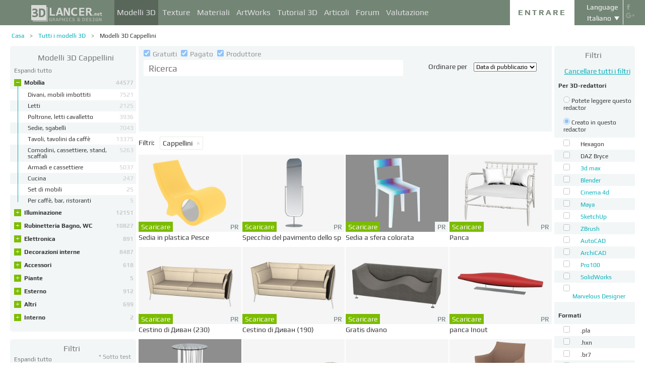

--- FILE ---
content_type: text/html; charset=UTF-8
request_url: https://3dlancer.net/it/factory3dmodels/cappellini
body_size: 36462
content:
<!DOCTYPE html> <html xmlns="http://www.w3.org/1999/xhtml" prefix="og: http://ogp.me/ns#" lang="it"> <head> <!--[if IE]>
        <script src="http://html5shiv.googlecode.com/svn/trunk/html5.js"></script>
<![endif]--> <title>Cappellini - 3d modelli di fabbrica per 3ds max scaricare al 3dlancer.net</title> <meta charset="utf-8"> <link rel="alternate" href="https://3dlancer.net/en/factory3dmodels/cappellini" hreflang="en" /> <link rel="alternate" href="https://3dlancer.net/ru/factory3dmodels/cappellini" hreflang="ru" /> <link rel="alternate" href="https://3dlancer.net/uk/factory3dmodels/cappellini" hreflang="uk" /> <link rel="alternate" href="https://3dlancer.net/es/factory3dmodels/cappellini" hreflang="es" /> <link rel="alternate" href="https://3dlancer.net/de/factory3dmodels/cappellini" hreflang="de" /> <link rel="alternate" href="https://3dlancer.net/fr/factory3dmodels/cappellini" hreflang="fr" /> <link rel="alternate" href="https://3dlancer.net/it/factory3dmodels/cappellini" hreflang="it" /> <link rel="alternate" href="https://3dlancer.net/tr/factory3dmodels/cappellini" hreflang="tr" /> <link rel="alternate" href="https://3dlancer.net/pt/factory3dmodels/cappellini" hreflang="pt" /> <link rel="alternate" href="https://3dlancer.net/hi/factory3dmodels/cappellini" hreflang="hi" /> <link rel="canonical" href="https://3dlancer.net/it/factory3dmodels/cappellini"/> <link rel="next" href="https://3dlancer.net/it/factory3dmodels/cappellini?p=2"/> <meta content="Scarica modelli 3D gratuiti dal produttore Cappellini per 3ds max, frullatore e altri editor. Per 3d interior design a 3dlancer.net" name="description"> <meta name="google-site-verification" content="aSux871p5t5rB_l5aBUPPZ5js9UEhNNGBqnc4xujo1A" /> <meta name="google-site-verification" content="5UR7IJHDt2K-Auog9IGuXp9dLOacA8xTz30zyJ0BpxE" /> <meta name="google-site-verification" content="LNxDJCw1yXfOixHeF8FdtE38eIq4984W1dzHgHqCOjU" /> <meta name='yandex-verification' content='6286b977bc53db4e' /> <meta name="yandex-verification" content="6286b977bc53db4e" /> <meta name="alexaVerifyID" content="af-GYgGtj0hmdkG1UPPKRML6VNo" /> <meta name="p:domain_verify" content="78e86cb631c9446e2796130a83d1e528"/> <meta name="708a04e6acb6d010490bd8285c7b0ca0" content=""> <!--[if lte IE 7]>
        <link rel="stylesheet" href="css/main-ie7.css">
<![endif]--> <link type="text/css" title="screen style" rel="stylesheet" href="https://3dlancer.net/css/main.min.css?v20180801"/> <link rel="icon" href="https://3dlancer.net/images/favicon.png?20160427" type="image/png" /> <link rel="shortcut icon" href="https://3dlancer.net/images/favicon.png?20160427" type="image/png" /> <link rel="apple-touch-icon" href="https://3dlancer.net/images/apple-touch-icon-76x76-precomposed.png"/> <link rel="apple-touch-icon" sizes="180x180" href="https://3dlancer.net/images/apple-touch-icon-180x180-precomposed.png"/> <link rel="apple-touch-icon-precomposed" sizes="180x180" href="https://3dlancer.net/images/apple-touch-icon-180x180-precomposed.png"/> <link rel="apple-touch-icon" sizes="152x152" href="https://3dlancer.net/images/apple-touch-icon-152x152-precomposed.png"/> <link rel="apple-touch-icon-precomposed" sizes="152x152" href="https://3dlancer.net/images/apple-touch-icon-152x152-precomposed.png"/> <link rel="apple-touch-icon" sizes="120x120" href="https://3dlancer.net/images/apple-touch-icon-120x120-precomposed.png"/> <link rel="apple-touch-icon-precomposed" sizes="120x120" href="https://3dlancer.net/images/apple-touch-icon-120x120-precomposed.png"/> <link rel="apple-touch-icon" sizes="76x76" href="https://3dlancer.net/images/apple-touch-icon-76x76-precomposed.png"/> <link rel="apple-touch-icon-precomposed" sizes="76x76" href="https://3dlancer.net/images/apple-touch-icon-76x76-precomposed.png"/> <!--[if lt IE 8]>
        <script src="http://ie7-js.googlecode.com/svn/version/2.1(beta4)/IE8.js"></script>
<![endif]--> <!--[if lte IE 8]>
        <div style=' clear: both; text-align:center; position: relative;'>
            <a href="http://windows.microsoft.com/en-US/internet-explorer/products/ie/home?ocid=ie6_countdown_bannercode">
                <img src="img/ie-ru.png" height="42" width="820" alt="You are using an outdated browser. For a faster, safer browsing experience, upgrade for free today." />
            </a>
        </div>
<![endif]--> <script>(function(w,d,s,l,i){w[l]=w[l]||[];w[l].push({'gtm.start':
    new Date().getTime(),event:'gtm.js'});var f=d.getElementsByTagName(s)[0],
    j=d.createElement(s),dl=l!='dataLayer'?'&l='+l:'';j.async=true;j.src=
    'https://www.googletagmanager.com/gtm.js?id='+i+dl;f.parentNode.insertBefore(j,f);
    })(window,document,'script','dataLayer','GTM-KTDTZP');</script> <script>
        window.onerror = function(msg,script,line,col,errorObj) {
            x = new XMLHttpRequest();
            console.log('E: '+msg+". line: "+line+". col: "+col);
            console.log(errorObj);
            b = 'msg=' + msg +
              '&script=' + script+':'+line+':'+col +
              '&url=' + '/it/factory3dmodels/cappellini';
            x.open("POST", '/ajax/jsel', true);
            x.setRequestHeader('Content-Type', 'application/x-www-form-urlencoded')
            x.send(encodeURI(b));
        };
        var downloadsAvailable = 0;
        var downloadsAvailablePaid = 0;
        var languages = {"3":{"id":3,"short":"en","country":"US","long":"eng","full":"English","fullnative":"English"},"2":{"id":2,"short":"ru","country":"RU","long":"rus","full":"Russian","fullnative":"\u0420\u0443\u0441\u0441\u043a\u0438\u0439"},"4":{"id":4,"short":"uk","country":"UA","long":"ukr","full":"Ukrainian","fullnative":"\u0423\u043a\u0440\u0430\u0457\u043d\u0441\u044c\u043a\u0430"},"6":{"id":6,"short":"es","country":"ES","long":"spa","full":"Spanish","fullnative":"Espa\u00f1ol"},"5":{"id":5,"short":"de","country":"DE","long":"deu","full":"German","fullnative":"Deutsch"},"1":{"id":1,"short":"fr","country":"FR","long":"fra","full":"French","fullnative":"Fran\u00e7ais"},"7":{"id":7,"short":"it","long":"ita","full":"Italian","fullnative":"Italiano"},"8":{"id":8,"short":"tr","long":"tur","full":"Turkish","fullnative":"T\u00fcrk\u00e7e"},"9":{"id":9,"short":"pt","long":"por","full":"Portuguese","fullnative":"Portugu\u00eas"},"10":{"id":10,"short":"hi","long":"hin","full":"Hindi","fullnative":"\u0939\u093f\u0928\u094d\u0926\u0940"}};
        var lang = 'it';
        var ln = 'it';
        var lng = 'ita';
        var SERVER = "https://3dlancer.net/";
		var showMobile = 0;
		var userNotStatistical = 1;
        
        function issetProp(e){try{if(e.indexOf(".")>0){var t=e.split("."),n=t.shift();return n=window[n]||window.$.fn[n]||$[n],"undefined"==typeof n?!1:(t.every(function(e){return"object"!=typeof n||"undefined"==typeof n||null===n||!e in n?!1:void(n=n[e])}),!0)}return window[e]||window.$.fn[e]||$[e]}catch(o){}}function getScript(e,t,n,o,i,d,c){startTime=(new Date).getTime(),sTag=document.createElement("script"),"undefined"==typeof d&&(d=!0),sTag.async=!!d,sTag.src=e,sTag.type="text/javascript",document.getElementsByTagName("head")[0].appendChild(sTag),checkReady=function(e,t,n,o){if(issetProp(t))"undefined"==typeof o&&(o=t.indexOf("Loaded")>=0?0:100),window.setTimeout(function(){console.log(":"+e+" ("+o+")"),n&&n(),window.scriptsLoaded[e]=1;try{document.dispatchEvent(new CustomEvent("scrld"+e))}catch(t){var i=document.createEvent("CustomEvent");i.initCustomEvent("scrld"+e,!1,!1,{cmd:"blerg!"})}},o);else{if(currentTime=(new Date).getTime(),lim=2e4,currentTime-startTime>lim)return console.log(":"+e+" fails after "+lim/1e3+" sec"),window.onerror("not loaded: "+e+". after "+lim/1e3+" sec"),!window.scriptNotLoadedReported&&e.indexOf("checkads")<0&&(window.scriptNotLoadedReported=!0),void(i&&i());window.setTimeout(function(){checkReady(e,t,n,o)},20)}},checkReady(t,n,o,c)}function onScript(e,t,n){try{"undefined"==typeof n&&(n=!0),window.scriptsLoaded[e]?n?$(document).ready(function(){t()}):t():("undefined"==typeof UserAgentInfo||window.addEventListener||(UserAgentInfo.strBrowser=1),document.addEventListener?(console.log("addEventListener: "+e),document.addEventListener("scrld"+e,function(o){console.log("firing to listener: "+e),n?$(document).ready(function(){t(o)}):t(o)},!1)):document.attachEvent?(console.log("attachEvent: "+e),document.attachEvent("onscrld"+e,function(o){console.log("firing to listener: "+e),n?$(document).ready(function(){t(o)}):t(o)})):window.onerror("cant dispatch error"),window.scriptsLoaded[e]&&window.onerror(e+" loaded while setting listener"))}catch(o){window.onerror(o)}}window.scriptNotLoadedReported=!1,window.scriptsLoaded=[],getScript("/js/jquery-2.1.3.min.js","jquery","jQuery",function(){window.scriptsToLoad.forEach(function(e){getScript(e.src,e.name,e.check,e.callback,e.failure,!0,e.t)})},function(){getScript("/js/jquery-2.1.3.min.js","jquery","jQuery",function(){window.scriptsToLoad.forEach(function(e){getScript(e.src,e.name,e.check,e.callback,e.failure,!0,e.t)})})});
        
        !function(e){"use strict";var n=function(n,t,o){function i(e){return a.body?e():void setTimeout(function(){i(e)})}function r(){l.addEventListener&&l.removeEventListener("load",r),l.media=o||"all"}var d,a=e.document,l=a.createElement("link");if(t)d=t;else{var s=(a.body||a.getElementsByTagName("head")[0]).childNodes;d=s[s.length-1]}var f=a.styleSheets;l.rel="stylesheet",l.href=n,l.media="only x",i(function(){d.parentNode.insertBefore(l,t?d:d.nextSibling)});var u=function(e){for(var n=l.href,t=f.length;t--;)if(f[t].href===n)return e();setTimeout(function(){u(e)})};return l.addEventListener&&l.addEventListener("load",r),l.onloadcssdefined=u,u(r),l};"undefined"!=typeof exports?exports.loadCSS=n:e.loadCSS=n}("undefined"!=typeof global?global:this);

        onScript('jquery',function() {
            //loadCSS('https://3dlancer.net/css/main.min.css?v2016005231');
                    });

        window.scriptsToLoad = [
            
            {name:'lazyload',check:'lazyloadLoaded',src:'https://3dlancer.net/js/lazyload/jquery.lazyload.min.js?20160706',
                callback : function() {
                                        window.lazyloadd = function(s) {
                        sl = 'img.lazyload';
                        if (s) sl = s+' '+sl;
                        $(sl).addClass('loaded').lazyload({effect:"fadeIn",skip_invisible:true,threshold:500});
                    };
                    lazyloadd();
                }
            }
            ,{name:'frontend',check:'frontendLoaded',src:'https://3dlancer.net/js/frontend.min.js?v20171006'}
            ,{name:'autolinker',check:'Autolinker',src:'https://3dlancer.net/js/Autolinker.js-master/dist/Autolinker.min.js',
                callback : function() {
                    $(document).ready(function(){autolink();});
                }
            }
                                                                                                ,{name:'rangeslider',check:'rangeslider',src:'https://3dlancer.net/js/rangeslider/rangeslider.min.js?20160705'}
                                                            
            ,{name:'checkads',check:'adsPossible',src:'https://3dlancer.net/js/showads.js'}
        ];
        
            </script> <script type="application/ld+json">{"@context":"http://schema.org","@type":"BreadcrumbList","itemListElement":[{"@type":"ListItem","position":1,"item":{"@id":"3dlancer.net","name":"3dlancer.net"}},{"@type":"ListItem","position":2,"item":{"@id":"https://3dlancer.net/it/models","name":"Tutti i modelli 3D"}},{"@type":"ListItem","position":3,"item":{"@id":"https://3dlancer.net/it/factory3dmodels/cappellini","name":"Modelli 3D Cappellini"}}]}</script> </head> <body > <noscript><iframe src="https://www.googletagmanager.com/ns.html?id=GTM-KTDTZP" height="0" width="0" style="display:none;visibility:hidden"></iframe></noscript> <noscript> <div class="red" style="text-align:center;font-size:40px;padding:20px;background-color:#333;">The site requires JavaScript enabled to run correctly!</div> </noscript> <div id="main_wrapper" class="logo-small"> <!---Header--> <header > <div class="nav_block"> <div class="mainWrap"> <a class="logo" href="https://3dlancer.net/it" style="position: absolute; display: inline-block; left: 40px;"> <img src="https://3dlancer.net/images/logo_small3.png" alt="3dlancer.net" /> </a> <nav style="padding-left: 205px;"> <ul> <li class="active"> <a  href="/it/models" class="" >Modelli 3D</a> <ul> <li> <a href="/it/models" class="" >Tutti i modelli 3D</a> </li> <li> <a href="/it/freemodels" class="" >Modelli 3D gratuiti</a> </li> <li> <a href="/it/paidmodels" class="" >Modelli 3D pagati</a> </li> <li> <a href="/it/producermodels" class="" >Dal produttore</a> </li> <li> <a rel="nofollow" href="/it/models/favourite" class="" onclick="window.Frontend.offerLogIn();return false;" >★ Miei preferiti</a> </li> <li> <a rel="nofollow" href="/it/profile/models" class="" onclick="window.Frontend.offerLogIn();return false;" >Miei Modelli 3D</a> </li> <li> <a rel="nofollow" onclick="window.Frontend.offerLogIn();return false;" >Acquistare download</a> </li> <li> <a rel="nofollow" href="/it/models/add" class="_an_btn_addmodel_head" onclick="window.Frontend.offerLogIn();return false;" >&plus; Aggiungere un modello</a> </li> </ul> </li> <li class=""> <a  href="/it/textures" class="" >Texture</a> <ul> <li> <a href="/it/freetextures" class="" >Texture gratuite</a> </li> <li> <a href="/it/paidtextures" class="" >Pagati</a> </li> <li> <a href="/it/producertextures" class="" >Dal produttore</a> </li> <li> <a rel="nofollow" href="/it/textures/favourite" class="" onclick="window.Frontend.offerLogIn();return false;" >★ Miei preferiti</a> </li> <li> <a rel="nofollow" href="/it/profile/textures" class="" onclick="window.Frontend.offerLogIn();return false;" >Mie texture</a> </li> <li> <a rel="nofollow" href="/it/textures/add" class="_an_btn_addtexture_head" onclick="window.Frontend.offerLogIn();return false;" >&plus; Aggiungere una Texture</a> </li> </ul> </li> <li class=""> <a  href="/it/materials" class="" >Materiali</a> <ul> <li> <a rel="nofollow" href="/it/profile/materials" class="" onclick="window.Frontend.offerLogIn();return false;" >Miei Materiali</a> </li> <li> <a rel="nofollow" href="/it/materials/add" class="_an_btn_addmaterial_head" onclick="window.Frontend.offerLogIn();return false;" >&plus; Aggiungere un materiale</a> </li> </ul> </li> <li class=""> <a  href="/it/gallery" class="" >ArtWorks</a> <ul> <li> <a href="/it/gallery" class="" >Visualizzazioni 3D</a> </li> <li> <a href="https://3dlancer.net/it/gallery/interni" class="">&cir;&nbsp;Interni</a> </li> <li> <a href="https://3dlancer.net/it/gallery/esterno" class="">&cir;&nbsp;Esterno</a> </li> <li> <a href="https://3dlancer.net/it/gallery/personaggi" class="">&cir;&nbsp;Personaggi</a> </li> <li> <a href="https://3dlancer.net/it/gallery/trasporto" class="">&cir;&nbsp;Trasporto</a> </li> <li> <a href="https://3dlancer.net/it/gallery/mondi-3d" class="">&cir;&nbsp;Mondi 3D</a> </li> <li> <a href="https://3dlancer.net/it/gallery/altri" class="">&cir;&nbsp;Altri</a> </li> <li> <a  href="/it/gallery/bestworks" class="" >Migliori ArtWorks</a> </li> <li> <a rel="nofollow" href="/it/gallery/favourite" class="" onclick="window.Frontend.offerLogIn();return false;" >★ Mie preferite</a> </li> <li> <a rel="nofollow" href="/it/gallery/add" class="_an_btn_addartwork_head" onclick="window.Frontend.offerLogIn();return false;" >+ Aggiungere un&apos;opera</a> </li> </ul> </li> <li class=""> <a  href="/it/lessons" class="" >Tutorial 3D</a> <ul> <li> <a href="https://3dlancer.net/it/lessons/3d-max" class="">&cir;&nbsp;3d Max</a> </li> <li> <a href="https://3dlancer.net/it/lessons/v-ray" class="">&cir;&nbsp;V-Ray</a> </li> <li> <a href="https://3dlancer.net/it/lessons/photoshop" class="">&cir;&nbsp;Photoshop</a> </li> <li> <a  rel="nofollow" href="/it/lessons/add" class="_an_btn_addlesson_head" onclick="window.Frontend.offerLogIn();return false;" >&plus; Aggiungere un Tutorial</a> </li> </ul> </li> <li class=""> <a  href="/it/articles" class="" >Articoli</a> <ul> <li> <a rel="nofollow" href="/it/articles/add" class="_an_btn_addarticle_head" onclick="window.Frontend.offerLogIn();return false;" >&plus; Aggiungere un articolo</a> </li> </ul> </li> <li class=""> <a  href="/it/forum" class="" >Forum</a> <ul> <li> <a href="https://3dlancer.net/it/forum/3d-max" class="">&cir;&nbsp;3D max</a> </li> <li> <a href="https://3dlancer.net/it/forum/cinema-4d" class="">&cir;&nbsp;Cinema 4D</a> </li> <li> <a href="https://3dlancer.net/it/forum/blender" class="">&cir;&nbsp;Blender</a> </li> <li> <a href="https://3dlancer.net/it/forum/freelance" class="">&cir;&nbsp;FREELANCE</a> </li> <li> <a href="https://3dlancer.net/it/forum/aiutami-a-trovare" class="">&cir;&nbsp;Aiutami a trovare</a> </li> <li> <a href="https://3dlancer.net/it/forum/hardware-e-attrezzature" class="">&cir;&nbsp;Hardware e attrezzature</a> </li> <li> <a href="https://3dlancer.net/it/forum/comunita" class="">&cir;&nbsp;Comunità</a> </li> <li> <a  rel="nofollow" href="/it/forum/add" class="_an_btn_addforum_head" onclick="window.Frontend.offerLogIn();return false;" >+&nbsp;Aggiungere un argomento</a> </li> </ul> </li> <li class=""> <a  href="/it/rating" class="" >Valutazione</a> <ul> <li> <a href="https://3dlancer.net/en/help/about-users-rating" class="" >Come guadagnare punti</a> </li> </ul> </li> </ul> </nav> <div class="profile_block"> <div class="fr socicons" style="height: 100%;"> <a style="margin-top: 7px;" target="_blank" rel="nofollow" title="facebook" href="http://www.facebook.com/3dlancer.net"><img src="https://3dlancer.net/images/socicon_white_f.png" alt="facebook" /></a> <a target="_blank" rel="nofollow" title="google+" href="https://plus.google.com/u/0/b/104990546295897927160/104990546295897927160/posts"><img src="https://3dlancer.net/images/socicon_white_g.png" alt="google plus" /></a> </div> <div class="fr" style="margin-left: 5px;"> <div class="white" style="margin: 8px 0 2px;text-align: center;">Language</div> <div class="langs"> <span style="">Italiano</span> <ul style="background-color: #738575; color:#fff;"> <li><a href="https://3dlancer.net/en/factory3dmodels/cappellini">English</a></li> <li><a href="https://3dlancer.net/ru/factory3dmodels/cappellini">Русский</a></li> <li><a href="https://3dlancer.net/uk/factory3dmodels/cappellini">Українська</a></li> <li><a href="https://3dlancer.net/es/factory3dmodels/cappellini">Español</a></li> <li><a href="https://3dlancer.net/de/factory3dmodels/cappellini">Deutsch</a></li> <li><a href="https://3dlancer.net/fr/factory3dmodels/cappellini">Français</a></li> <li><a href="https://3dlancer.net/tr/factory3dmodels/cappellini">Türkçe</a></li> <li><a href="https://3dlancer.net/pt/factory3dmodels/cappellini">Português</a></li> <li><a href="https://3dlancer.net/hi/factory3dmodels/cappellini">हिन्दी</a></li> </ul> </div> </div> <div id="header_entry" class="entry mrt_big"> <a href="https://3dlancer.net/it/auth" class="button">Entrare</a> <div class="container" > <div class="container_content"> <div class="registration"> <div style="color: rgb(123, 187, 0); margin: 0px 0px 25px 30px; font-size: 24px;">Benvenuti nel sito di grafica 3D - 3dlancer.net!</div> <div class="content_registr"> <a rel="nofollow" href="https://3dlancer.net/it/registration" class="form_button _an_btn_reg_head">REGISTRAZIONE</a> <form id="formreg" action="https://3dlancer.net/it/auth" method="post" class="_an_frm_log_head"> <div class="input_block"> <input class="fl" type="text" name="email" placeholder="Email" required onkeyup="if(event.which==13)document.getElementById('formreg').submit();"/> <input class="fr" type="password" name="password" placeholder="Password" required onkeyup="if(event.which==13)document.getElementById('formreg').submit();"/> <div class="clear"></div> </div> <a rel="nofollow" class="form_button _an_btn_log_head" onclick="if (document.getElementById('formreg').checkValidity()) document.getElementById('formreg').submit();">ENTRARE</a> <div class="social_icon"> <div style="color: rgb(123, 187, 0); font-size: 20px;">Registrati o accedi attraverso i social network</div> <ul> <li> <a rel="nofollow" href="https://3dlancer.net/it/auth/vkontakte" class="_an_btn_log_head_soc_vk"> <img src="https://3dlancer.net/images/soc_vk_big.png" width="115" height="115" alt=""/> </a> </li> <li> <a rel="nofollow" href="https://3dlancer.net/it/auth/google" class="_an_btn_log_head_soc_gg"> <img src="https://3dlancer.net/images/soc_g_big.png" width="115" height="115" alt=""/> </a> </li> <li> <a rel="nofollow" href="https://3dlancer.net/it/auth/facebook" class="_an_btn_log_head_soc_fb"> <img src="https://3dlancer.net/images/soc_f_big.png" width="115" height="115" alt=""/> </a> </li> </ul> </div> </form> </div> <div class="info_form"> <div style="font-size: 20px;"><a rel="nofollow" href="https://3dlancer.net/it/forgetpass">Ha dimenticato la password?</a></div> <div class="non_mail"><a rel="nofollow" class="_an_btn_nomail" href="https://3dlancer.net/it/confirmemail">Non ottenere una lettera di conferma email?</a></div> <div class="mail_info"> <p>Contattaci:</p> <!--email_off--> <a href="mailto:info@3dlancer.net">info@3dlancer.net</a> <!--/email_off--> </div> <div class="info_site"> <a href="https://3dlancer.net/it/help" class="big_link">Guida</a> <a href="https://3dlancer.net/it/help/about" class="big_link">Circa</a> </div> </div> </div> </div> </div> </div> <script>   
		
        onScript('jquery', function() {
            $('.entry input').focus(function() {
                var $input = $(this);
                $input.blur(function() {
                    $input.closest('.container').css('visibility','').css('opacity','');
                    $('.entry a.button').removeClass('entry_hover');
                    $('.entry a.button').css('height', '');
                });
                $input.closest('.container').css('visibility','visible').css('opacity',1);
                $('.entry a.button').addClass('entry_hover');

            });
            $('.entry').mouseleave(function() {
                if($('.entry input').is(':focus')) {
                   $('.entry a.button').css('height', '58px');  
                }
                else {
                    $('.entry a.button').css('height', ''); 
                }
            }).mouseenter(function() {
                $('.entry a.button').css('height', '');
            });
        });

    </script> <div class="clear"></div> </div> </div> <div class="clear"></div> </div> <div class="mainWrap"> </div> </header> <!---/Header--> <!---Main Content--> <section class="mainContent" id="content"> <div class="mainWrap"><SCRIPT type="text/javascript">
    function changeUrl(obj) {
		$('form#filters input[name="get[ord]"]').val(obj.value);
		submitFilters();
        //window.location = obj.value;
        return false;
    }
    
    function clearFilters(selector) {
        $(selector).find('input').prop('checked', false);
		$('form#filters input[name="get[keyword]"]').val($('#quick_search .search_input').val().trim());
        $('form#filters').submit();
    }
    
    onScript('jquery',function(){
        $('form#filters .autosubmit input, #features .autosubmit input').change(function(){
			if ($(this).is('input[name^="filters[type]"]') && !$('form#filters input[name^="filters[redactors]"]:checked').length) {
				return false;
			}
            if(window.filterTimeout){
                clearTimeout(window.filterTimeout);
            }
            window.filterTimeout = setTimeout(function() {submitFilters();},1300);
        });
        
        $('.filter-badge, .filter-badge-close').on('mousedown',function(e) {
            console.log(e.which);
            e.preventDefault();
            $this = $(this);
            if ($this.is('.filter-badge')) {
                if (e.which != 2) return false;
                $input = $this.find('.filter-badge-close');
            } else {
                $input = $this
            }
            $this.closest('.filter-badge').css('opacity',0.5);
            $($input.attr('data-input')).click().prop('checked',false);
            if ($('form#filters .autosubmit input[type=checkbox]:checked, #features .autosubmit input[type=checkbox]:checked').length < 1) {
                submitFilters();
            }
        });
        
    });
	
	function submitFilters() {
		if(!$('form#filters input[name^="filters[redactors]"]:checked').length || $('form#filters input[name^="filters[type]"][value=1]:checked').length){
			$('form#filters input[name^="filters[type]"]').prop('checked', false);
		}
		$('form#filters input[name="get[keyword]"]').val($('#quick_search .search_input').val().trim());
        $('#features .autosubmit input:checked').each(function () {
            var $this = $(this);
            var value = $this.val();
            $('form#filters').append($this.clone().hide().val(value));
        });
		$('form#filters').submit();
	}
    
    function download(curtype,id,prod) {
        if ( typeof prod == 'undefined' ) prod = 0;
        if ( window.downloadsAvailable < 1 || (window.downloadsAvailablePaid < 1 && prod) ) { 
            window.PopUp.showpopup('popup_downloads_buy');
            $('.form-service-pay input[name=curtype]').val(curtype);
            $('.form-service-pay input[name=item_id]').val(id);
            $('.form-service-pay input[name=menu]').val(''); 
        } else { 
            window.downloadsAvailablePaid--; 
            window.downloadsAvailable--; 
            window.location = SERVER+'download/models/'+id; 
        } 
        return false;
    }

</SCRIPT> <div class="content_page"> <div class="crumbs_block"> <ul class="crumbs fl"> <li><a href="https://3dlancer.net/it" class="">Casa</a></li> <li><a href="https://3dlancer.net/it/models" class="">Tutti i modelli 3D</a></li> <li><a href="https://3dlancer.net/it/factory3dmodels/cappellini" class="black">Modelli 3D Cappellini</a></li> </ul> <div class="clear"></div> </div> <div class="sidebar fl"> <div class="menu " style="border-top-right-radius:0;"> <a class="header" style="color: #777;" href="https://3dlancer.net/it/factory3dmodels/cappellini"> <h1 class="header" style="display:inline-block;">Modelli 3D Cappellini</h1> </a> <div class="collapser-all dn" onclick="$(this).addClass('dn').next().removeClass('dn').closest('.menu').children('ul').find('li').addClass('folded');">Comprimi tutto</div> <div class="collapser-all " onclick="$(this).addClass('dn').prev().removeClass('dn').closest('.menu').children('ul').find('li').removeClass('folded');">Espandi tutto</div> <ul> <li 
                    class="" > <span class="vertical"></span> <span class="collapser collapser-plus " onclick="$(this).closest('li').toggleClass('folded');">&plus;</span> <span class="collapser collapser-minus " onclick="$(this).closest('li').toggleClass('folded');">&ndash;</span> <a  href="https://3dlancer.net/it/producermodels/mobilia">Mobilia
                    <span class="count">44577</span> </a> <ul> <li class=""> <a href="https://3dlancer.net/it/producermodels/divani-mobili-imbottiti"> <span style="max-width:180px;float:left;">Divani, mobili imbottiti</span> <span class="count">7521</span> <div class="clear"></div> </a> </li> <li class=""> <a href="https://3dlancer.net/it/producermodels/letti"> <span style="max-width:180px;float:left;">Letti</span> <span class="count">2125</span> <div class="clear"></div> </a> </li> <li class=""> <a href="https://3dlancer.net/it/producermodels/poltrone-letti-cavalletto"> <span style="max-width:180px;float:left;">Poltrone, letti cavalletto</span> <span class="count">3936</span> <div class="clear"></div> </a> </li> <li class=""> <a href="https://3dlancer.net/it/producermodels/sedie-sgabelli"> <span style="max-width:180px;float:left;">Sedie, sgabelli</span> <span class="count">7043</span> <div class="clear"></div> </a> </li> <li class=""> <a href="https://3dlancer.net/it/producermodels/tavoli-tavolini-da-caffe"> <span style="max-width:180px;float:left;">Tavoli, tavolini da caffè</span> <span class="count">13375</span> <div class="clear"></div> </a> </li> <li class=""> <a href="https://3dlancer.net/it/producermodels/comodini-cassettiere-stand-scaffali"> <span style="max-width:180px;float:left;">Comodini, cassettiere, stand, scaffali</span> <span class="count">5263</span> <div class="clear"></div> </a> </li> <li class=""> <a href="https://3dlancer.net/it/producermodels/armadi-e-cassettiere"> <span style="max-width:180px;float:left;">Armadi e cassettiere</span> <span class="count">5037</span> <div class="clear"></div> </a> </li> <li class=""> <a href="https://3dlancer.net/it/producermodels/cucina"> <span style="max-width:180px;float:left;">Cucina</span> <span class="count">247</span> <div class="clear"></div> </a> </li> <li class=""> <a href="https://3dlancer.net/it/producermodels/set-di-mobili"> <span style="max-width:180px;float:left;">Set di mobili</span> <span class="count">25</span> <div class="clear"></div> </a> </li> <li class=""> <a href="https://3dlancer.net/it/producermodels/per-caffe-bar-ristoranti"> <span style="max-width:180px;float:left;">Per caffè, bar, ristoranti</span> <span class="count">5</span> <div class="clear"></div> </a> </li> </ul> </li> <li 
                    class="folded
                            " > <span class="vertical"></span> <span class="collapser collapser-plus " onclick="$(this).closest('li').toggleClass('folded');">&plus;</span> <span class="collapser collapser-minus " onclick="$(this).closest('li').toggleClass('folded');">&ndash;</span> <a  href="https://3dlancer.net/it/producermodels/illuminazione">Illuminazione
                    <span class="count">12151</span> </a> <ul> <li class=""> <a href="https://3dlancer.net/it/producermodels/lampadari"> <span style="max-width:180px;float:left;">Lampadari</span> <span class="count">2136</span> <div class="clear"></div> </a> </li> <li class=""> <a href="https://3dlancer.net/it/producermodels/candeliere"> <span style="max-width:180px;float:left;">Candeliere</span> <span class="count">1591</span> <div class="clear"></div> </a> </li> <li class=""> <a href="https://3dlancer.net/it/producermodels/lampade-da-terra"> <span style="max-width:180px;float:left;">Lampade da terra</span> <span class="count">582</span> <div class="clear"></div> </a> </li> <li class=""> <a href="https://3dlancer.net/it/producermodels/illuminazione-stradale"> <span style="max-width:180px;float:left;">Illuminazione stradale</span> <span class="count">1493</span> <div class="clear"></div> </a> </li> <li class=""> <a href="https://3dlancer.net/it/producermodels/faretti"> <span style="max-width:180px;float:left;">Faretti</span> <span class="count">2273</span> <div class="clear"></div> </a> </li> <li class=""> <a href="https://3dlancer.net/it/producermodels/lampade-da-tavolo"> <span style="max-width:180px;float:left;">Lampade da tavolo</span> <span class="count">705</span> <div class="clear"></div> </a> </li> <li class=""> <a href="https://3dlancer.net/it/producermodels/kit-di-illuminazione"> <span style="max-width:180px;float:left;">Kit di illuminazione</span> <span class="count">531</span> <div class="clear"></div> </a> </li> <li class=""> <a href="https://3dlancer.net/it/producermodels/lampade-a-sospensione"> <span style="max-width:180px;float:left;">Lampade a sospensione</span> <span class="count">2796</span> <div class="clear"></div> </a> </li> <li class=""> <a href="https://3dlancer.net/it/producermodels/candele"> <span style="max-width:180px;float:left;">Candele</span> <span class="count">44</span> <div class="clear"></div> </a> </li> </ul> </li> <li 
                    class="folded
                            " > <span class="vertical"></span> <span class="collapser collapser-plus " onclick="$(this).closest('li').toggleClass('folded');">&plus;</span> <span class="collapser collapser-minus " onclick="$(this).closest('li').toggleClass('folded');">&ndash;</span> <a  href="https://3dlancer.net/it/producermodels/rubinetteria-bagno-wc">Rubinetteria Bagno, WC
                    <span class="count">10827</span> </a> <ul> <li class=""> <a href="https://3dlancer.net/it/producermodels/radiatori"> <span style="max-width:180px;float:left;">Radiatori</span> <span class="count">3949</span> <div class="clear"></div> </a> </li> <li class=""> <a href="https://3dlancer.net/it/producermodels/vasca-vasca-idromassaggio"> <span style="max-width:180px;float:left;">Vasca, vasca idromassaggio</span> <span class="count">156</span> <div class="clear"></div> </a> </li> <li class=""> <a href="https://3dlancer.net/it/producermodels/lavelli-bagno"> <span style="max-width:180px;float:left;">Lavelli bagno</span> <span class="count">1079</span> <div class="clear"></div> </a> </li> <li class=""> <a href="https://3dlancer.net/it/producermodels/cabine-doccia"> <span style="max-width:180px;float:left;">Cabine doccia</span> <span class="count">775</span> <div class="clear"></div> </a> </li> <li class=""> <a href="https://3dlancer.net/it/producermodels/rubinetti"> <span style="max-width:180px;float:left;">Rubinetti</span> <span class="count">2832</span> <div class="clear"></div> </a> </li> <li class=""> <a href="https://3dlancer.net/it/producermodels/lavelli-da-cucina"> <span style="max-width:180px;float:left;">Lavelli da cucina</span> <span class="count">164</span> <div class="clear"></div> </a> </li> <li class=""> <a href="https://3dlancer.net/it/producermodels/wc-bidet"> <span style="max-width:180px;float:left;">WC, bidet</span> <span class="count">76</span> <div class="clear"></div> </a> </li> <li class=""> <a href="https://3dlancer.net/it/producermodels/cose-per-il-bagno"> <span style="max-width:180px;float:left;">Cose per il bagno</span> <span class="count">403</span> <div class="clear"></div> </a> </li> <li class=""> <a href="https://3dlancer.net/it/producermodels/mobili-in-bagno"> <span style="max-width:180px;float:left;">Mobili in bagno</span> <span class="count">1393</span> <div class="clear"></div> </a> </li> </ul> </li> <li 
                    class="folded
                            " > <span class="vertical"></span> <span class="collapser collapser-plus " onclick="$(this).closest('li').toggleClass('folded');">&plus;</span> <span class="collapser collapser-minus " onclick="$(this).closest('li').toggleClass('folded');">&ndash;</span> <a  href="https://3dlancer.net/it/producermodels/elettronica">Elettronica
                    <span class="count">891</span> </a> <ul> <li class=""> <a href="https://3dlancer.net/it/producermodels/lavatrici"> <span style="max-width:180px;float:left;">Lavatrici</span> <span class="count">3</span> <div class="clear"></div> </a> </li> <li class=""> <a href="https://3dlancer.net/it/producermodels/forni-piani-cottura"> <span style="max-width:180px;float:left;">Forni, piani cottura</span> <span class="count">18</span> <div class="clear"></div> </a> </li> <li class=""> <a href="https://3dlancer.net/it/producermodels/cappe-aspiranti"> <span style="max-width:180px;float:left;">Cappe aspiranti</span> <span class="count">7</span> <div class="clear"></div> </a> </li> <li class=""> <a href="https://3dlancer.net/it/producermodels/frigoriferi"> <span style="max-width:180px;float:left;">Frigoriferi</span> <span class="count">9</span> <div class="clear"></div> </a> </li> <li class=""> <a href="https://3dlancer.net/it/producermodels/piccoli-elettrodomestici"> <span style="max-width:180px;float:left;">Piccoli Elettrodomestici</span> <span class="count">2</span> <div class="clear"></div> </a> </li> <li class=""> <a href="https://3dlancer.net/it/producermodels/laptop"> <span style="max-width:180px;float:left;">Laptop</span> <span class="count">1</span> <div class="clear"></div> </a> </li> <li class=""> <a href="https://3dlancer.net/it/producermodels/interruttori-prese"> <span style="max-width:180px;float:left;">Interruttori, prese</span> <span class="count">837</span> <div class="clear"></div> </a> </li> <li class=""> <a href="https://3dlancer.net/it/producermodels/altri-elettronica"> <span style="max-width:180px;float:left;">Altri Elettronica</span> <span class="count">14</span> <div class="clear"></div> </a> </li> </ul> </li> <li 
                    class="folded
                            " > <span class="vertical"></span> <span class="collapser collapser-plus " onclick="$(this).closest('li').toggleClass('folded');">&plus;</span> <span class="collapser collapser-minus " onclick="$(this).closest('li').toggleClass('folded');">&ndash;</span> <a  href="https://3dlancer.net/it/producermodels/decorazioni-interne">Decorazioni interne
                    <span class="count">8487</span> </a> <ul> <li class=""> <a href="https://3dlancer.net/it/producermodels/vasellame"> <span style="max-width:180px;float:left;">Vasellame</span> <span class="count">24</span> <div class="clear"></div> </a> </li> <li class=""> <a href="https://3dlancer.net/it/producermodels/per-lufficio"> <span style="max-width:180px;float:left;">Per l&#039;ufficio</span> <span class="count">117</span> <div class="clear"></div> </a> </li> <li class=""> <a href="https://3dlancer.net/it/producermodels/caminetti"> <span style="max-width:180px;float:left;">Caminetti</span> <span class="count">93</span> <div class="clear"></div> </a> </li> <li class=""> <a href="https://3dlancer.net/it/producermodels/lavoro-di-traforo"> <span style="max-width:180px;float:left;">Lavoro di traforo</span> <span class="count">5067</span> <div class="clear"></div> </a> </li> <li class=""> <a href="https://3dlancer.net/it/producermodels/tende"> <span style="max-width:180px;float:left;">Tende</span> <span class="count">8</span> <div class="clear"></div> </a> </li> <li class=""> <a href="https://3dlancer.net/it/producermodels/altri-decorazioni"> <span style="max-width:180px;float:left;">Altri decorazioni</span> <span class="count">1835</span> <div class="clear"></div> </a> </li> <li class=""> <a href="https://3dlancer.net/it/producermodels/specchi"> <span style="max-width:180px;float:left;">Specchi</span> <span class="count">1343</span> <div class="clear"></div> </a> </li> </ul> </li> <li 
                    class="folded
                            " > <span class="vertical"></span> <span class="collapser collapser-plus " onclick="$(this).closest('li').toggleClass('folded');">&plus;</span> <span class="collapser collapser-minus " onclick="$(this).closest('li').toggleClass('folded');">&ndash;</span> <a  href="https://3dlancer.net/it/producermodels/accessori">Accessori
                    <span class="count">618</span> </a> <ul> <li class=""> <a href="https://3dlancer.net/it/producermodels/porte"> <span style="max-width:180px;float:left;">Porte</span> <span class="count">582</span> <div class="clear"></div> </a> </li> <li class=""> <a href="https://3dlancer.net/it/producermodels/scale"> <span style="max-width:180px;float:left;">Scale</span> <span class="count">5</span> <div class="clear"></div> </a> </li> <li class=""> <a href="https://3dlancer.net/it/producermodels/altri-accessori-per-mobili"> <span style="max-width:180px;float:left;">Altri accessori per mobili</span> <span class="count">31</span> <div class="clear"></div> </a> </li> </ul> </li> <li 
                    class="folded
                            " > <span class="vertical"></span> <span class="collapser collapser-plus " onclick="$(this).closest('li').toggleClass('folded');">&plus;</span> <span class="collapser collapser-minus " onclick="$(this).closest('li').toggleClass('folded');">&ndash;</span> <a  href="https://3dlancer.net/it/producermodels/piante">Piante
                    <span class="count">5</span> </a> <ul> <li class=""> <a href="https://3dlancer.net/it/producermodels/giardino"> <span style="max-width:180px;float:left;">Giardino</span> <span class="count">5</span> <div class="clear"></div> </a> </li> </ul> </li> <li 
                    class="folded
                            " > <span class="vertical"></span> <span class="collapser collapser-plus " onclick="$(this).closest('li').toggleClass('folded');">&plus;</span> <span class="collapser collapser-minus " onclick="$(this).closest('li').toggleClass('folded');">&ndash;</span> <a  href="https://3dlancer.net/it/producermodels/esterno">Esterno
                    <span class="count">912</span> </a> <ul> <li class=""> <a href="https://3dlancer.net/it/producermodels/case-agriturismi"> <span style="max-width:180px;float:left;">Case, agriturismi</span> <span class="count">7</span> <div class="clear"></div> </a> </li> <li class=""> <a href="https://3dlancer.net/it/producermodels/monumenti"> <span style="max-width:180px;float:left;">Monumenti</span> <span class="count">11</span> <div class="clear"></div> </a> </li> <li class=""> <a href="https://3dlancer.net/it/producermodels/strada"> <span style="max-width:180px;float:left;">Strada</span> <span class="count">894</span> <div class="clear"></div> </a> </li> </ul> </li> <li 
                    class="folded
                            " > <span class="vertical"></span> <span class="collapser collapser-plus " onclick="$(this).closest('li').toggleClass('folded');">&plus;</span> <span class="collapser collapser-minus " onclick="$(this).closest('li').toggleClass('folded');">&ndash;</span> <a  href="https://3dlancer.net/it/producermodels/altri">Altri
                    <span class="count">699</span> </a> <ul> <li class=""> <a href="https://3dlancer.net/it/producermodels/giocattoli"> <span style="max-width:180px;float:left;">Giocattoli</span> <span class="count">7</span> <div class="clear"></div> </a> </li> <li class=""> <a href="https://3dlancer.net/it/producermodels/attrezzature-sportive"> <span style="max-width:180px;float:left;">Attrezzature sportive</span> <span class="count">16</span> <div class="clear"></div> </a> </li> <li class=""> <a href="https://3dlancer.net/it/producermodels/strumenti-musicali"> <span style="max-width:180px;float:left;">Strumenti musicali</span> <span class="count">3</span> <div class="clear"></div> </a> </li> <li class=""> <a href="https://3dlancer.net/it/producermodels/altri-modelli"> <span style="max-width:180px;float:left;">Altri modelli</span> <span class="count">671</span> <div class="clear"></div> </a> </li> <li class=""> <a href="https://3dlancer.net/it/producermodels/armi"> <span style="max-width:180px;float:left;">Armi</span> <span class="count">1</span> <div class="clear"></div> </a> </li> <li class=""> <a href="https://3dlancer.net/it/producermodels/gioielleria"> <span style="max-width:180px;float:left;">Gioielleria</span> <span class="count">1</span> <div class="clear"></div> </a> </li> </ul> </li> <li 
                    class="folded
                            " > <span class="vertical"></span> <span class="collapser collapser-plus " onclick="$(this).closest('li').toggleClass('folded');">&plus;</span> <span class="collapser collapser-minus " onclick="$(this).closest('li').toggleClass('folded');">&ndash;</span> <a  href="https://3dlancer.net/it/producermodels/interno">Interno
                    <span class="count">2</span> </a> <ul> <li class=""> <a href="https://3dlancer.net/it/producermodels/interni"> <span style="max-width:180px;float:left;">Interni</span> <span class="count">2</span> <div class="clear"></div> </a> </li> </ul> </li> </ul> </div> <div class="clear_big"></div> <div id="features" class="filter_content"> <div class="header">Filtri</div> <div class="fr mrt gray">* Sotto test</div> <div class="collapser-all dn" onclick="$(this).addClass('dn').next().removeClass('dn').closest('.filter_content').find('.subheader').addClass('folded');">Comprimi tutto</div> <div class="collapser-all" onclick="$(this).addClass('dn').prev().removeClass('dn').closest('.filter_content').find('.subheader').removeClass('folded');">Espandi tutto</div> <input class="fr mtp mrt" type="checkbox" checked onchange="if (!this.checked) $(this).next('.subheader').next('ul').find('[type=checkbox]:checked').click();" /> <div class="subheader"> <span class="collapser collapser-plus" onclick="$(this).closest('.subheader').toggleClass('folded');">&plus;</span> <span class="collapser collapser-minus" onclick="$(this).closest('.subheader').toggleClass('folded');">&ndash;</span>
                Produttore
            </div> <ul class="check_filter autosubmit"> <li> <label> <input type="checkbox" name="filters[producer][]" value="919668" /> <span > <a onclick="event.stopPropagation();" href="https://3dlancer.net/it/factory3dmodels/mdd">
                                                                        .mdd
                                                                            </a> </span> </label> </li> <li> <label> <input type="checkbox" name="filters[producer][]" value="1049007" /> <span > <a onclick="event.stopPropagation();" href="https://3dlancer.net/it/factory3dmodels/1917design">
                                                                        19.17.design
                                                                            </a> </span> </label> </li> <li> <label> <input type="checkbox" name="filters[producer][]" value="942394" /> <span > <a onclick="event.stopPropagation();" href="https://3dlancer.net/it/factory3dmodels/2k-light-workshop">
                                                                        2K Light Workshop
                                                                            </a> </span> </label> </li> <li> <label> <input type="checkbox" name="filters[producer][]" value="147809" /> <span > <a onclick="event.stopPropagation();" href="https://3dlancer.net/it/factory3dmodels/3d-studio-mesh">
                                                                        3D studio MESH
                                                                            </a> </span> </label> </li> <li> <label> <input type="checkbox" name="filters[producer][]" value="275448" /> <span > <a onclick="event.stopPropagation();" href="https://3dlancer.net/it/factory3dmodels/3d-wall-panels">
                                                                        3D Wall Panels
                                                                            </a> </span> </label> </li> <li> <label> <input type="checkbox" name="filters[producer][]" value="275725" /> <span > <a onclick="event.stopPropagation();" href="https://3dlancer.net/it/factory3dmodels/4-room">
                                                                        4-room
                                                                            </a> </span> </label> </li> <li> <label> <input type="checkbox" name="filters[producer][]" value="275447" /> <span > <a onclick="event.stopPropagation();" href="https://3dlancer.net/it/factory3dmodels/4nozhki">
                                                                        4ножки
                                                                            </a> </span> </label> </li> <li> <label> <input type="checkbox" name="filters[producer][]" value="266904" /> <span > <a onclick="event.stopPropagation();" href="https://3dlancer.net/it/factory3dmodels/8-marta">
                                                                        8 марта
                                                                            </a> </span> </label> </li> <li> <label> <input type="checkbox" name="filters[producer][]" value="281224" /> <span > <a onclick="event.stopPropagation();" href="https://3dlancer.net/it/factory3dmodels/art-furniture">
                                                                        A.R.T. Furniture
                                                                            </a> </span> </label> </li> <li> <label> <input type="checkbox" name="filters[producer][]" value="275723" /> <span > <a onclick="event.stopPropagation();" href="https://3dlancer.net/it/factory3dmodels/abate-zanetti">
                                                                        Abate Zanetti
                                                                            </a> </span> </label> </li> <li> <label> <input type="checkbox" name="filters[producer][]" value="893350" /> <span > <a onclick="event.stopPropagation();" href="https://3dlancer.net/it/factory3dmodels/airtone">
                                                                        AIRTONE
                                                                            </a> </span> </label> </li> <li> <label> <input type="checkbox" name="filters[producer][]" value="203996" /> <span > <a onclick="event.stopPropagation();" href="https://3dlancer.net/it/factory3dmodels/akaba">
                                                                        AKABA
                                                                            </a> </span> </label> </li> <li> <label> <input type="checkbox" name="filters[producer][]" value="159572" /> <span > <a onclick="event.stopPropagation();" href="https://3dlancer.net/it/factory3dmodels/albertshtein">
                                                                        Albert&amp;Shtein
                                                                            </a> </span> </label> </li> <li> <label> <input type="checkbox" name="filters[producer][]" value="276505" /> <span > <a onclick="event.stopPropagation();" href="https://3dlancer.net/it/factory3dmodels/alexander-rose">
                                                                        Alexander rose
                                                                            </a> </span> </label> </li> <li> <label> <input type="checkbox" name="filters[producer][]" value="276504" /> <span > <a onclick="event.stopPropagation();" href="https://3dlancer.net/it/factory3dmodels/alfa">
                                                                        Alfa
                                                                            </a> </span> </label> </li> <li> <label> <input type="checkbox" name="filters[producer][]" value="276503" /> <span > <a onclick="event.stopPropagation();" href="https://3dlancer.net/it/factory3dmodels/alki">
                                                                        ALKI
                                                                            </a> </span> </label> </li> <li> <label> <input type="checkbox" name="filters[producer][]" value="276502" /> <span > <a onclick="event.stopPropagation();" href="https://3dlancer.net/it/factory3dmodels/almerich">
                                                                        Almerich
                                                                            </a> </span> </label> </li> <li> <label> <input type="checkbox" name="filters[producer][]" value="276692" /> <span > <a onclick="event.stopPropagation();" href="https://3dlancer.net/it/factory3dmodels/altobel-antonio">
                                                                        Altobel Antonio
                                                                            </a> </span> </label> </li> <li> <label> <input type="checkbox" name="filters[producer][]" value="268443" /> <span > <a onclick="event.stopPropagation();" href="https://3dlancer.net/it/factory3dmodels/alyantis">
                                                                        Alyantis
                                                                            </a> </span> </label> </li> <li> <label> <input type="checkbox" name="filters[producer][]" value="276691" /> <span > <a onclick="event.stopPropagation();" href="https://3dlancer.net/it/factory3dmodels/amadei">
                                                                        Amadei
                                                                            </a> </span> </label> </li> <li> <label> <input type="checkbox" name="filters[producer][]" value="276689" /> <span > <a onclick="event.stopPropagation();" href="https://3dlancer.net/it/factory3dmodels/ambizia">
                                                                        Ambizia
                                                                            </a> </span> </label> </li> <li> <label> <input type="checkbox" name="filters[producer][]" value="894064" /> <span > <a onclick="event.stopPropagation();" href="https://3dlancer.net/it/factory3dmodels/amfcarpet">
                                                                        AMFCarpet
                                                                            </a> </span> </label> </li> <li> <label> <input type="checkbox" name="filters[producer][]" value="894655" /> <span > <a onclick="event.stopPropagation();" href="https://3dlancer.net/it/factory3dmodels/anadora-lupo">
                                                                        Anadora Lupo
                                                                            </a> </span> </label> </li> <li> <label> <input type="checkbox" name="filters[producer][]" value="276901" /> <span > <a onclick="event.stopPropagation();" href="https://3dlancer.net/it/factory3dmodels/andtradition">
                                                                        Andtradition
                                                                            </a> </span> </label> </li> <li> <label> <input type="checkbox" name="filters[producer][]" value="268441" /> <span > <a onclick="event.stopPropagation();" href="https://3dlancer.net/it/factory3dmodels/angelo-cappelini">
                                                                        Angelo Cappelini
                                                                            </a> </span> </label> </li> <li> <label> <input type="checkbox" name="filters[producer][]" value="1049793" /> <span > <a onclick="event.stopPropagation();" href="https://3dlancer.net/it/factory3dmodels/ansen">
                                                                        Ansen
                                                                            </a> </span> </label> </li> <li> <label> <input type="checkbox" name="filters[producer][]" value="276900" /> <span > <a onclick="event.stopPropagation();" href="https://3dlancer.net/it/factory3dmodels/antico-borgo">
                                                                        Antico Borgo
                                                                            </a> </span> </label> </li> <li> <label> <input type="checkbox" name="filters[producer][]" value="309843" /> <span > <a onclick="event.stopPropagation();" href="https://3dlancer.net/it/factory3dmodels/antonio-citterio">
                                                                        Antonio Citterio
                                                                            </a> </span> </label> </li> <li> <label> <input type="checkbox" name="filters[producer][]" value="894656" /> <span > <a onclick="event.stopPropagation();" href="https://3dlancer.net/it/factory3dmodels/any-home">
                                                                        Any Home
                                                                            </a> </span> </label> </li> <li> <label> <input type="checkbox" name="filters[producer][]" value="690059" /> <span > <a onclick="event.stopPropagation();" href="https://3dlancer.net/it/factory3dmodels/aquaelite">
                                                                        Aquaelite
                                                                            </a> </span> </label> </li> <li> <label> <input type="checkbox" name="filters[producer][]" value="276899" /> <span > <a onclick="event.stopPropagation();" href="https://3dlancer.net/it/factory3dmodels/aquaform-lighting-solution">
                                                                        Aquaform Lighting Solution
                                                                            </a> </span> </label> </li> <li> <label> <input type="checkbox" name="filters[producer][]" value="1051537" /> <span > <a onclick="event.stopPropagation();" href="https://3dlancer.net/it/factory3dmodels/aqwella">
                                                                        AQWELLA
                                                                            </a> </span> </label> </li> <li> <label> <input type="checkbox" name="filters[producer][]" value="268551" /> <span > <a onclick="event.stopPropagation();" href="https://3dlancer.net/it/factory3dmodels/ar-arredamenti">
                                                                        AR Arredamenti
                                                                            </a> </span> </label> </li> <li> <label> <input type="checkbox" name="filters[producer][]" value="1052841" /> <span > <a onclick="event.stopPropagation();" href="https://3dlancer.net/it/factory3dmodels/aratta-decor">
                                                                        ARATTA DECOR
                                                                            </a> </span> </label> </li> <li> <label> <input type="checkbox" name="filters[producer][]" value="268550" /> <span > <a onclick="event.stopPropagation();" href="https://3dlancer.net/it/factory3dmodels/arca">
                                                                        Arca
                                                                            </a> </span> </label> </li> <li> <label> <input type="checkbox" name="filters[producer][]" value="895241" /> <span > <a onclick="event.stopPropagation();" href="https://3dlancer.net/it/factory3dmodels/archipelago">
                                                                        ARCHIPÉLAGO
                                                                            </a> </span> </label> </li> <li> <label> <input type="checkbox" name="filters[producer][]" value="278651" /> <span > <a onclick="event.stopPropagation();" href="https://3dlancer.net/it/factory3dmodels/arketipo">
                                                                        Arketipo
                                                                            </a> </span> </label> </li> <li> <label> <input type="checkbox" name="filters[producer][]" value="987075" /> <span > <a onclick="event.stopPropagation();" href="https://3dlancer.net/it/factory3dmodels/arlight">
                                                                        Arlight
                                                                            </a> </span> </label> </li> <li> <label> <input type="checkbox" name="filters[producer][]" value="278650" /> <span > <a onclick="event.stopPropagation();" href="https://3dlancer.net/it/factory3dmodels/armator">
                                                                        Armator
                                                                            </a> </span> </label> </li> <li> <label> <input type="checkbox" name="filters[producer][]" value="278649" /> <span > <a onclick="event.stopPropagation();" href="https://3dlancer.net/it/factory3dmodels/armatura">
                                                                        Armatura
                                                                            </a> </span> </label> </li> <li> <label> <input type="checkbox" name="filters[producer][]" value="278877" /> <span > <a onclick="event.stopPropagation();" href="https://3dlancer.net/it/factory3dmodels/aromas">
                                                                        Aromas
                                                                            </a> </span> </label> </li> <li> <label> <input type="checkbox" name="filters[producer][]" value="634353" /> <span > <a onclick="event.stopPropagation();" href="https://3dlancer.net/it/factory3dmodels/arper">
                                                                        Arper
                                                                            </a> </span> </label> </li> <li> <label> <input type="checkbox" name="filters[producer][]" value="220512" /> <span > <a onclick="event.stopPropagation();" href="https://3dlancer.net/it/factory3dmodels/art-way">
                                                                        Art Way
                                                                            </a> </span> </label> </li> <li> <label> <input type="checkbox" name="filters[producer][]" value="281893" /> <span > <a onclick="event.stopPropagation();" href="https://3dlancer.net/it/factory3dmodels/art-zerkalo">
                                                                        Art-Zerkalo
                                                                            </a> </span> </label> </li> <li> <label> <input type="checkbox" name="filters[producer][]" value="278876" /> <span > <a onclick="event.stopPropagation();" href="https://3dlancer.net/it/factory3dmodels/artceram">
                                                                        Artceram
                                                                            </a> </span> </label> </li> <li> <label> <input type="checkbox" name="filters[producer][]" value="278875" /> <span > <a onclick="event.stopPropagation();" href="https://3dlancer.net/it/factory3dmodels/arte-lamp">
                                                                        Arte Lamp
                                                                            </a> </span> </label> </li> <li> <label> <input type="checkbox" name="filters[producer][]" value="281226" /> <span > <a onclick="event.stopPropagation();" href="https://3dlancer.net/it/factory3dmodels/artemide">
                                                                        Artemide
                                                                            </a> </span> </label> </li> <li> <label> <input type="checkbox" name="filters[producer][]" value="281225" /> <span > <a onclick="event.stopPropagation();" href="https://3dlancer.net/it/factory3dmodels/arteriors">
                                                                        Arteriors
                                                                            </a> </span> </label> </li> <li> <label> <input type="checkbox" name="filters[producer][]" value="268549" /> <span > <a onclick="event.stopPropagation();" href="https://3dlancer.net/it/factory3dmodels/artflex">
                                                                        Artflex
                                                                            </a> </span> </label> </li> <li> <label> <input type="checkbox" name="filters[producer][]" value="281223" /> <span > <a onclick="event.stopPropagation();" href="https://3dlancer.net/it/factory3dmodels/artpole">
                                                                        Artpole
                                                                            </a> </span> </label> </li> <li> <label> <input type="checkbox" name="filters[producer][]" value="282527" /> <span > <a onclick="event.stopPropagation();" href="https://3dlancer.net/it/factory3dmodels/ashley-furniture-industries-inc">
                                                                        Ashley Furniture Industries INC
                                                                            </a> </span> </label> </li> <li> <label> <input type="checkbox" name="filters[producer][]" value="265852" /> <span > <a onclick="event.stopPropagation();" href="https://3dlancer.net/it/factory3dmodels/asnaghi-interiors">
                                                                        Asnaghi Interiors
                                                                            </a> </span> </label> </li> <li> <label> <input type="checkbox" name="filters[producer][]" value="281892" /> <span > <a onclick="event.stopPropagation();" href="https://3dlancer.net/it/factory3dmodels/astro">
                                                                        Astro
                                                                            </a> </span> </label> </li> <li> <label> <input type="checkbox" name="filters[producer][]" value="355806" /> <span > <a onclick="event.stopPropagation();" href="https://3dlancer.net/it/factory3dmodels/atlant">
                                                                        ATLANT
                                                                            </a> </span> </label> </li> <li> <label> <input type="checkbox" name="filters[producer][]" value="222109" /> <span > <a onclick="event.stopPropagation();" href="https://3dlancer.net/it/factory3dmodels/axo">
                                                                        AXO
                                                                            </a> </span> </label> </li> <li> <label> <input type="checkbox" name="filters[producer][]" value="690058" /> <span > <a onclick="event.stopPropagation();" href="https://3dlancer.net/it/factory3dmodels/axor">
                                                                        AXOR
                                                                            </a> </span> </label> </li> <li> <label> <input type="checkbox" name="filters[producer][]" value="126903" /> <span > <a onclick="event.stopPropagation();" href="https://3dlancer.net/it/factory3dmodels/bb-italia">
                                                                        B&amp;B Italia
                                                                            </a> </span> </label> </li> <li> <label> <input type="checkbox" name="filters[producer][]" value="281891" /> <span > <a onclick="event.stopPropagation();" href="https://3dlancer.net/it/factory3dmodels/baccarat">
                                                                        Baccarat
                                                                            </a> </span> </label> </li> <li> <label> <input type="checkbox" name="filters[producer][]" value="133151" /> <span > <a onclick="event.stopPropagation();" href="https://3dlancer.net/it/factory3dmodels/baga">
                                                                        BAGA
                                                                            </a> </span> </label> </li> <li> <label> <input type="checkbox" name="filters[producer][]" value="282521" /> <span > <a onclick="event.stopPropagation();" href="https://3dlancer.net/it/factory3dmodels/barbara-barry">
                                                                        Barbara Barry
                                                                            </a> </span> </label> </li> <li> <label> <input type="checkbox" name="filters[producer][]" value="268567" /> <span > <a onclick="event.stopPropagation();" href="https://3dlancer.net/it/factory3dmodels/baxter">
                                                                        Baxter
                                                                            </a> </span> </label> </li> <li> <label> <input type="checkbox" name="filters[producer][]" value="283166" /> <span > <a onclick="event.stopPropagation();" href="https://3dlancer.net/it/factory3dmodels/bears-box">
                                                                        Bears Box
                                                                            </a> </span> </label> </li> <li> <label> <input type="checkbox" name="filters[producer][]" value="268815" /> <span > <a onclick="event.stopPropagation();" href="https://3dlancer.net/it/factory3dmodels/bedding-atelier">
                                                                        Bedding Atelier
                                                                            </a> </span> </label> </li> <li> <label> <input type="checkbox" name="filters[producer][]" value="283165" /> <span > <a onclick="event.stopPropagation();" href="https://3dlancer.net/it/factory3dmodels/bella-italia">
                                                                        Bella Italia
                                                                            </a> </span> </label> </li> <li> <label> <input type="checkbox" name="filters[producer][]" value="833444" /> <span > <a onclick="event.stopPropagation();" href="https://3dlancer.net/it/factory3dmodels/bellus">
                                                                        Bellus
                                                                            </a> </span> </label> </li> <li> <label> <input type="checkbox" name="filters[producer][]" value="1061235" /> <span > <a onclick="event.stopPropagation();" href="https://3dlancer.net/it/factory3dmodels/bentwood">
                                                                        BentWood
                                                                            </a> </span> </label> </li> <li> <label> <input type="checkbox" name="filters[producer][]" value="283164" /> <span > <a onclick="event.stopPropagation();" href="https://3dlancer.net/it/factory3dmodels/bertoni">
                                                                        Bertoni
                                                                            </a> </span> </label> </li> <li> <label> <input type="checkbox" name="filters[producer][]" value="283163" /> <span > <a onclick="event.stopPropagation();" href="https://3dlancer.net/it/factory3dmodels/besana">
                                                                        Besana
                                                                            </a> </span> </label> </li> <li> <label> <input type="checkbox" name="filters[producer][]" value="942395" /> <span > <a onclick="event.stopPropagation();" href="https://3dlancer.net/it/factory3dmodels/bezhko">
                                                                        Bezhko
                                                                            </a> </span> </label> </li> <li> <label> <input type="checkbox" name="filters[producer][]" value="243986" /> <span > <a onclick="event.stopPropagation();" href="https://3dlancer.net/it/factory3dmodels/black-red-white">
                                                                        Black Red White
                                                                            </a> </span> </label> </li> <li> <label> <input type="checkbox" name="filters[producer][]" value="610882" /> <span > <a onclick="event.stopPropagation();" href="https://3dlancer.net/it/factory3dmodels/blanche">
                                                                        Blanche
                                                                            </a> </span> </label> </li> <li> <label> <input type="checkbox" name="filters[producer][]" value="283162" /> <span > <a onclick="event.stopPropagation();" href="https://3dlancer.net/it/factory3dmodels/bleu-nature">
                                                                        Bleu Nature
                                                                            </a> </span> </label> </li> <li> <label> <input type="checkbox" name="filters[producer][]" value="267689" /> <span > <a onclick="event.stopPropagation();" href="https://3dlancer.net/it/factory3dmodels/bo-box">
                                                                        Bo-box
                                                                            </a> </span> </label> </li> <li> <label> <input type="checkbox" name="filters[producer][]" value="394041" /> <span > <a onclick="event.stopPropagation();" href="https://3dlancer.net/it/factory3dmodels/maison-valentina">
                                                                        Boca do Lobo
                                                                            </a> </span> </label> </li> <li> <label> <input type="checkbox" name="filters[producer][]" value="986494" /> <span > <a onclick="event.stopPropagation();" href="https://3dlancer.net/it/factory3dmodels/boca-room">
                                                                        Boca Room
                                                                            </a> </span> </label> </li> <li> <label> <input type="checkbox" name="filters[producer][]" value="283161" /> <span > <a onclick="event.stopPropagation();" href="https://3dlancer.net/it/factory3dmodels/boconcept">
                                                                        BoConcept
                                                                            </a> </span> </label> </li> <li> <label> <input type="checkbox" name="filters[producer][]" value="283160" /> <span > <a onclick="event.stopPropagation();" href="https://3dlancer.net/it/factory3dmodels/bogacho">
                                                                        Bogacho
                                                                            </a> </span> </label> </li> <li> <label> <input type="checkbox" name="filters[producer][]" value="283158" /> <span > <a onclick="event.stopPropagation();" href="https://3dlancer.net/it/factory3dmodels/bolzan-letti">
                                                                        Bolzan Letti
                                                                            </a> </span> </label> </li> <li> <label> <input type="checkbox" name="filters[producer][]" value="283157" /> <span > <a onclick="event.stopPropagation();" href="https://3dlancer.net/it/factory3dmodels/bosch">
                                                                        Bosch
                                                                            </a> </span> </label> </li> <li> <label> <input type="checkbox" name="filters[producer][]" value="283600" /> <span > <a onclick="event.stopPropagation();" href="https://3dlancer.net/it/factory3dmodels/bpm-lighting">
                                                                        BPM Lighting
                                                                            </a> </span> </label> </li> <li> <label> <input type="checkbox" name="filters[producer][]" value="868523" /> <span > <a onclick="event.stopPropagation();" href="https://3dlancer.net/it/factory3dmodels/bragindesign">
                                                                        BraginDesign
                                                                            </a> </span> </label> </li> <li> <label> <input type="checkbox" name="filters[producer][]" value="267959" /> <span > <a onclick="event.stopPropagation();" href="https://3dlancer.net/it/factory3dmodels/bretz">
                                                                        Bretz
                                                                            </a> </span> </label> </li> <li> <label> <input type="checkbox" name="filters[producer][]" value="268814" /> <span > <a onclick="event.stopPropagation();" href="https://3dlancer.net/it/factory3dmodels/britannica">
                                                                        Britannica
                                                                            </a> </span> </label> </li> <li> <label> <input type="checkbox" name="filters[producer][]" value="283877" /> <span > <a onclick="event.stopPropagation();" href="https://3dlancer.net/it/factory3dmodels/british-museum">
                                                                        British Museum
                                                                            </a> </span> </label> </li> <li> <label> <input type="checkbox" name="filters[producer][]" value="283876" /> <span > <a onclick="event.stopPropagation();" href="https://3dlancer.net/it/factory3dmodels/brummel">
                                                                        Brummel
                                                                            </a> </span> </label> </li> <li> <label> <input type="checkbox" name="filters[producer][]" value="221079" /> <span > <a onclick="event.stopPropagation();" href="https://3dlancer.net/it/factory3dmodels/bruno-zampa">
                                                                        Bruno Zampa
                                                                            </a> </span> </label> </li> <li> <label> <input type="checkbox" name="filters[producer][]" value="283875" /> <span > <a onclick="event.stopPropagation();" href="https://3dlancer.net/it/factory3dmodels/butlers">
                                                                        Butlers
                                                                            </a> </span> </label> </li> <li> <label> <input type="checkbox" name="filters[producer][]" value="222108" /> <span > <a onclick="event.stopPropagation();" href="https://3dlancer.net/it/factory3dmodels/cabas">
                                                                        Cabas
                                                                            </a> </span> </label> </li> <li> <label> <input type="checkbox" name="filters[producer][]" value="283874" /> <span > <a onclick="event.stopPropagation();" href="https://3dlancer.net/it/factory3dmodels/calligaris">
                                                                        Calligaris
                                                                            </a> </span> </label> </li> <li> <label> <input type="checkbox" name="filters[producer][]" value="202947" /> <span > <a onclick="event.stopPropagation();" href="https://3dlancer.net/it/factory3dmodels/camerich">
                                                                        CAMERICH
                                                                            </a> </span> </label> </li> <li> <label> <input type="checkbox" name="filters[producer][]" value="269038" checked /> <span > <a onclick="event.stopPropagation();" href="https://3dlancer.net/it/factory3dmodels/cappellini">
                                                                        Cappellini
                                                                            </a> </span> </label> </li> <li> <label> <input type="checkbox" name="filters[producer][]" value="265853" /> <span > <a onclick="event.stopPropagation();" href="https://3dlancer.net/it/factory3dmodels/carl-hansen">
                                                                        Carl Hansen
                                                                            </a> </span> </label> </li> <li> <label> <input type="checkbox" name="filters[producer][]" value="269037" /> <span > <a onclick="event.stopPropagation();" href="https://3dlancer.net/it/factory3dmodels/caroti">
                                                                        Caroti
                                                                            </a> </span> </label> </li> <li> <label> <input type="checkbox" name="filters[producer][]" value="269036" /> <span > <a onclick="event.stopPropagation();" href="https://3dlancer.net/it/factory3dmodels/casa-desus">
                                                                        Casa Desus
                                                                            </a> </span> </label> </li> <li> <label> <input type="checkbox" name="filters[producer][]" value="295831" /> <span > <a onclick="event.stopPropagation();" href="https://3dlancer.net/it/factory3dmodels/casamania">
                                                                        Casamania
                                                                            </a> </span> </label> </li> <li> <label> <input type="checkbox" name="filters[producer][]" value="296866" /> <span > <a onclick="event.stopPropagation();" href="https://3dlancer.net/it/factory3dmodels/castagna-cucine">
                                                                        Castagna Cucine
                                                                            </a> </span> </label> </li> <li> <label> <input type="checkbox" name="filters[producer][]" value="218894" /> <span > <a onclick="event.stopPropagation();" href="https://3dlancer.net/it/factory3dmodels/cattelan-italia">
                                                                        Cattelan Italia
                                                                            </a> </span> </label> </li> <li> <label> <input type="checkbox" name="filters[producer][]" value="392696" /> <span >
                                                                                                        Cavicchi biliardi
                                                                                                </span> </label> </li> <li> <label> <input type="checkbox" name="filters[producer][]" value="269589" /> <span > <a onclick="event.stopPropagation();" href="https://3dlancer.net/it/factory3dmodels/cavio">
                                                                        Cavio
                                                                            </a> </span> </label> </li> <li> <label> <input type="checkbox" name="filters[producer][]" value="935663" /> <span > <a onclick="event.stopPropagation();" href="https://3dlancer.net/it/factory3dmodels/ceccotti-collezioni">
                                                                        Ceccotti Collezioni
                                                                            </a> </span> </label> </li> <li> <label> <input type="checkbox" name="filters[producer][]" value="299747" /> <span > <a onclick="event.stopPropagation();" href="https://3dlancer.net/it/factory3dmodels/cees--co">
                                                                        Cees &amp; Co
                                                                            </a> </span> </label> </li> <li> <label> <input type="checkbox" name="filters[producer][]" value="863937" /> <span > <a onclick="event.stopPropagation();" href="https://3dlancer.net/it/factory3dmodels/ceramika-design">
                                                                        Ceramika Design
                                                                            </a> </span> </label> </li> <li> <label> <input type="checkbox" name="filters[producer][]" value="269588" /> <span > <a onclick="event.stopPropagation();" href="https://3dlancer.net/it/factory3dmodels/chelini">
                                                                        Chelini
                                                                            </a> </span> </label> </li> <li> <label> <input type="checkbox" name="filters[producer][]" value="299746" /> <span > <a onclick="event.stopPropagation();" href="https://3dlancer.net/it/factory3dmodels/chiaro">
                                                                        CHIARO
                                                                            </a> </span> </label> </li> <li> <label> <input type="checkbox" name="filters[producer][]" value="942585" /> <span > <a onclick="event.stopPropagation();" href="https://3dlancer.net/it/factory3dmodels/chors">
                                                                        Chors
                                                                            </a> </span> </label> </li> <li> <label> <input type="checkbox" name="filters[producer][]" value="301470" /> <span > <a onclick="event.stopPropagation();" href="https://3dlancer.net/it/factory3dmodels/christopher-guy">
                                                                        Christopher Guy
                                                                            </a> </span> </label> </li> <li> <label> <input type="checkbox" name="filters[producer][]" value="224971" /> <span > <a onclick="event.stopPropagation();" href="https://3dlancer.net/it/factory3dmodels/cilek">
                                                                        Cilek
                                                                            </a> </span> </label> </li> <li> <label> <input type="checkbox" name="filters[producer][]" value="1064986" /> <span > <a onclick="event.stopPropagation();" href="https://3dlancer.net/it/factory3dmodels/clarberg">
                                                                        Clarberg
                                                                            </a> </span> </label> </li> <li> <label> <input type="checkbox" name="filters[producer][]" value="995181" /> <span > <a onclick="event.stopPropagation();" href="https://3dlancer.net/it/factory3dmodels/clouddesign">
                                                                        CLOUD•design
                                                                            </a> </span> </label> </li> <li> <label> <input type="checkbox" name="filters[producer][]" value="896628" /> <span > <a onclick="event.stopPropagation();" href="https://3dlancer.net/it/factory3dmodels/coma">
                                                                        Coma
                                                                            </a> </span> </label> </li> <li> <label> <input type="checkbox" name="filters[producer][]" value="301469" /> <span > <a onclick="event.stopPropagation();" href="https://3dlancer.net/it/factory3dmodels/concept-suspendu">
                                                                        Concept Suspendu
                                                                            </a> </span> </label> </li> <li> <label> <input type="checkbox" name="filters[producer][]" value="738469" /> <span > <a onclick="event.stopPropagation();" href="https://3dlancer.net/it/factory3dmodels/concepto">
                                                                        Concepto
                                                                            </a> </span> </label> </li> <li> <label> <input type="checkbox" name="filters[producer][]" value="301467" /> <span > <a onclick="event.stopPropagation();" href="https://3dlancer.net/it/factory3dmodels/cordivari">
                                                                        Cordivari
                                                                            </a> </span> </label> </li> <li> <label> <input type="checkbox" name="filters[producer][]" value="1064440" /> <span > <a onclick="event.stopPropagation();" href="https://3dlancer.net/it/factory3dmodels/core-objects">
                                                                        CORE objects
                                                                            </a> </span> </label> </li> <li> <label> <input type="checkbox" name="filters[producer][]" value="986705" /> <span > <a onclick="event.stopPropagation();" href="https://3dlancer.net/it/factory3dmodels/corkbee">
                                                                        CORKBEE
                                                                            </a> </span> </label> </li> <li> <label> <input type="checkbox" name="filters[producer][]" value="609894" /> <span > <a onclick="event.stopPropagation();" href="https://3dlancer.net/it/factory3dmodels/corsastyle">
                                                                        CorsaStyle
                                                                            </a> </span> </label> </li> <li> <label> <input type="checkbox" name="filters[producer][]" value="301617" /> <span > <a onclick="event.stopPropagation();" href="https://3dlancer.net/it/factory3dmodels/cosmorelax">
                                                                        Cosmo
                                                                            </a> </span> </label> </li> <li> <label> <input type="checkbox" name="filters[producer][]" value="269587" /> <span > <a onclick="event.stopPropagation();" href="https://3dlancer.net/it/factory3dmodels/costa-bella">
                                                                        Costa Bella
                                                                            </a> </span> </label> </li> <li> <label> <input type="checkbox" name="filters[producer][]" value="221096" /> <span > <a onclick="event.stopPropagation();" href="https://3dlancer.net/it/factory3dmodels/country-corner">
                                                                        Country Corner
                                                                            </a> </span> </label> </li> <li> <label> <input type="checkbox" name="filters[producer][]" value="966134" /> <span > <a onclick="event.stopPropagation();" href="https://3dlancer.net/it/factory3dmodels/cprn-homood">
                                                                        CPRN Homood
                                                                            </a> </span> </label> </li> <li> <label> <input type="checkbox" name="filters[producer][]" value="303446" /> <span > <a onclick="event.stopPropagation();" href="https://3dlancer.net/it/factory3dmodels/crate--barrel">
                                                                        Crate &amp; Barrel
                                                                            </a> </span> </label> </li> <li> <label> <input type="checkbox" name="filters[producer][]" value="862589" /> <span > <a onclick="event.stopPropagation();" href="https://3dlancer.net/it/factory3dmodels/cube44">
                                                                        Cube44
                                                                            </a> </span> </label> </li> <li> <label> <input type="checkbox" name="filters[producer][]" value="269722" /> <span > <a onclick="event.stopPropagation();" href="https://3dlancer.net/it/factory3dmodels/curations-limited">
                                                                        Curations Limited
                                                                            </a> </span> </label> </li> <li> <label> <input type="checkbox" name="filters[producer][]" value="306772" /> <span > <a onclick="event.stopPropagation();" href="https://3dlancer.net/it/factory3dmodels/d-bodhi">
                                                                        d-Bodhi
                                                                            </a> </span> </label> </li> <li> <label> <input type="checkbox" name="filters[producer][]" value="306774" /> <span > <a onclick="event.stopPropagation();" href="https://3dlancer.net/it/factory3dmodels/dallagnese">
                                                                        Dall&#039;Agnese
                                                                            </a> </span> </label> </li> <li> <label> <input type="checkbox" name="filters[producer][]" value="306773" /> <span > <a onclick="event.stopPropagation();" href="https://3dlancer.net/it/factory3dmodels/dantone-home">
                                                                        Dantone Home
                                                                            </a> </span> </label> </li> <li> <label> <input type="checkbox" name="filters[producer][]" value="308696" /> <span > <a onclick="event.stopPropagation();" href="https://3dlancer.net/it/factory3dmodels/de-majo">
                                                                        De Majo
                                                                            </a> </span> </label> </li> <li> <label> <input type="checkbox" name="filters[producer][]" value="222237" /> <span > <a onclick="event.stopPropagation();" href="https://3dlancer.net/it/factory3dmodels/de-sede">
                                                                        De Sede
                                                                            </a> </span> </label> </li> <li> <label> <input type="checkbox" name="filters[producer][]" value="307073" /> <span > <a onclick="event.stopPropagation();" href="https://3dlancer.net/it/factory3dmodels/deante">
                                                                        Deante
                                                                            </a> </span> </label> </li> <li> <label> <input type="checkbox" name="filters[producer][]" value="933496" /> <span > <a onclick="event.stopPropagation();" href="https://3dlancer.net/it/factory3dmodels/deco-line">
                                                                        Deco Line
                                                                            </a> </span> </label> </li> <li> <label> <input type="checkbox" name="filters[producer][]" value="308462" /> <span > <a onclick="event.stopPropagation();" href="https://3dlancer.net/it/factory3dmodels/defo">
                                                                        Defo
                                                                            </a> </span> </label> </li> <li> <label> <input type="checkbox" name="filters[producer][]" value="308460" /> <span > <a onclick="event.stopPropagation();" href="https://3dlancer.net/it/factory3dmodels/degesso">
                                                                        Degesso
                                                                            </a> </span> </label> </li> <li> <label> <input type="checkbox" name="filters[producer][]" value="308698" /> <span > <a onclick="event.stopPropagation();" href="https://3dlancer.net/it/factory3dmodels/delightfull">
                                                                        Delightfull
                                                                            </a> </span> </label> </li> <li> <label> <input type="checkbox" name="filters[producer][]" value="308697" /> <span > <a onclick="event.stopPropagation();" href="https://3dlancer.net/it/factory3dmodels/dell">
                                                                        Dell
                                                                            </a> </span> </label> </li> <li> <label> <input type="checkbox" name="filters[producer][]" value="222718" /> <span > <a onclick="event.stopPropagation();" href="https://3dlancer.net/it/factory3dmodels/della-rovere">
                                                                        Della Rovere
                                                                            </a> </span> </label> </li> <li> <label> <input type="checkbox" name="filters[producer][]" value="444034" /> <span > <a onclick="event.stopPropagation();" href="https://3dlancer.net/it/factory3dmodels/demarkt">
                                                                        DeMarkt
                                                                            </a> </span> </label> </li> <li> <label> <input type="checkbox" name="filters[producer][]" value="343412" /> <span > <a onclick="event.stopPropagation();" href="https://3dlancer.net/it/factory3dmodels/design-icons">
                                                                        Design Icons
                                                                            </a> </span> </label> </li> <li> <label> <input type="checkbox" name="filters[producer][]" value="308940" /> <span > <a onclick="event.stopPropagation();" href="https://3dlancer.net/it/factory3dmodels/desiree">
                                                                        Desiree
                                                                            </a> </span> </label> </li> <li> <label> <input type="checkbox" name="filters[producer][]" value="308942" /> <span > <a onclick="event.stopPropagation();" href="https://3dlancer.net/it/factory3dmodels/devon--devon">
                                                                        Devon &amp; Devon
                                                                            </a> </span> </label> </li> <li> <label> <input type="checkbox" name="filters[producer][]" value="1039560" /> <span > <a onclick="event.stopPropagation();" href="https://3dlancer.net/it/factory3dmodels/diabla">
                                                                        Diabla
                                                                            </a> </span> </label> </li> <li> <label> <input type="checkbox" name="filters[producer][]" value="309621" /> <span > <a onclick="event.stopPropagation();" href="https://3dlancer.net/it/factory3dmodels/dialma-brown">
                                                                        Dialma Brown
                                                                            </a> </span> </label> </li> <li> <label> <input type="checkbox" name="filters[producer][]" value="309622" /> <span > <a onclick="event.stopPropagation();" href="https://3dlancer.net/it/factory3dmodels/diamantini--domeniconi">
                                                                        Diamantini &amp; Domeniconi
                                                                            </a> </span> </label> </li> <li> <label> <input type="checkbox" name="filters[producer][]" value="222719" /> <span > <a onclick="event.stopPropagation();" href="https://3dlancer.net/it/factory3dmodels/die-collection">
                                                                        Die Collection
                                                                            </a> </span> </label> </li> <li> <label> <input type="checkbox" name="filters[producer][]" value="309846" /> <span > <a onclick="event.stopPropagation();" href="https://3dlancer.net/it/factory3dmodels/dimplex">
                                                                        Dimplex
                                                                            </a> </span> </label> </li> <li> <label> <input type="checkbox" name="filters[producer][]" value="1065345" /> <span > <a onclick="event.stopPropagation();" href="https://3dlancer.net/it/factory3dmodels/dofii">
                                                                        DOFII
                                                                            </a> </span> </label> </li> <li> <label> <input type="checkbox" name="filters[producer][]" value="310016" /> <span > <a onclick="event.stopPropagation();" href="https://3dlancer.net/it/factory3dmodels/dogtas">
                                                                        Dogtas
                                                                            </a> </span> </label> </li> <li> <label> <input type="checkbox" name="filters[producer][]" value="1065898" /> <span > <a onclick="event.stopPropagation();" href="https://3dlancer.net/it/factory3dmodels/donel">
                                                                        Donel
                                                                            </a> </span> </label> </li> <li> <label> <input type="checkbox" name="filters[producer][]" value="834531" /> <span > <a onclick="event.stopPropagation();" href="https://3dlancer.net/it/factory3dmodels/donna">
                                                                        DONNA
                                                                            </a> </span> </label> </li> <li> <label> <input type="checkbox" name="filters[producer][]" value="310017" /> <span > <a onclick="event.stopPropagation();" href="https://3dlancer.net/it/factory3dmodels/donolux">
                                                                        Donolux
                                                                            </a> </span> </label> </li> <li> <label> <input type="checkbox" name="filters[producer][]" value="700147" /> <span > <a onclick="event.stopPropagation();" href="https://3dlancer.net/it/factory3dmodels/dornbracht">
                                                                        Dornbracht
                                                                            </a> </span> </label> </li> <li> <label> <input type="checkbox" name="filters[producer][]" value="222580" /> <span > <a onclick="event.stopPropagation();" href="https://3dlancer.net/it/factory3dmodels/draenert">
                                                                        Draenert
                                                                            </a> </span> </label> </li> <li> <label> <input type="checkbox" name="filters[producer][]" value="75993" /> <span > <a onclick="event.stopPropagation();" href="https://3dlancer.net/it/factory3dmodels/dream-land">
                                                                        Dream Land
                                                                            </a> </span> </label> </li> <li> <label> <input type="checkbox" name="filters[producer][]" value="338693" /> <span > <a onclick="event.stopPropagation();" href="https://3dlancer.net/it/factory3dmodels/dresser-wayne">
                                                                        Dresser Wayne
                                                                            </a> </span> </label> </li> <li> <label> <input type="checkbox" name="filters[producer][]" value="222955" /> <span > <a onclick="event.stopPropagation();" href="https://3dlancer.net/it/factory3dmodels/driade">
                                                                        Driade
                                                                            </a> </span> </label> </li> <li> <label> <input type="checkbox" name="filters[producer][]" value="317212" /> <span > <a onclick="event.stopPropagation();" href="https://3dlancer.net/it/factory3dmodels/dunes">
                                                                        Dunes
                                                                            </a> </span> </label> </li> <li> <label> <input type="checkbox" name="filters[producer][]" value="317210" /> <span > <a onclick="event.stopPropagation();" href="https://3dlancer.net/it/factory3dmodels/dv-home-collection">
                                                                        Dv home collection
                                                                            </a> </span> </label> </li> <li> <label> <input type="checkbox" name="filters[producer][]" value="319111" /> <span > <a onclick="event.stopPropagation();" href="https://3dlancer.net/it/factory3dmodels/eames">
                                                                        Eames
                                                                            </a> </span> </label> </li> <li> <label> <input type="checkbox" name="filters[producer][]" value="1041975" /> <span > <a onclick="event.stopPropagation();" href="https://3dlancer.net/it/factory3dmodels/eberhart">
                                                                        Eberhart
                                                                            </a> </span> </label> </li> <li> <label> <input type="checkbox" name="filters[producer][]" value="893351" /> <span > <a onclick="event.stopPropagation();" href="https://3dlancer.net/it/factory3dmodels/ecus">
                                                                        Ecus
                                                                            </a> </span> </label> </li> <li> <label> <input type="checkbox" name="filters[producer][]" value="360066" /> <span > <a onclick="event.stopPropagation();" href="https://3dlancer.net/it/factory3dmodels/eero-aarnio">
                                                                        Eero Aarnio
                                                                            </a> </span> </label> </li> <li> <label> <input type="checkbox" name="filters[producer][]" value="309845" /> <span > <a onclick="event.stopPropagation();" href="https://3dlancer.net/it/factory3dmodels/eero-aarnio">
                                                                        Eero Aarnio
                                                                            </a> </span> </label> </li> <li> <label> <input type="checkbox" name="filters[producer][]" value="863938" /> <span > <a onclick="event.stopPropagation();" href="https://3dlancer.net/it/factory3dmodels/eglo">
                                                                        EGLO
                                                                            </a> </span> </label> </li> <li> <label> <input type="checkbox" name="filters[producer][]" value="1068413" /> <span > <a onclick="event.stopPropagation();" href="https://3dlancer.net/it/factory3dmodels/elfis">
                                                                        Elfis
                                                                            </a> </span> </label> </li> <li> <label> <input type="checkbox" name="filters[producer][]" value="270003" /> <span > <a onclick="event.stopPropagation();" href="https://3dlancer.net/it/factory3dmodels/emerald-home">
                                                                        Emerald Home
                                                                            </a> </span> </label> </li> <li> <label> <input type="checkbox" name="filters[producer][]" value="612879" /> <span > <a onclick="event.stopPropagation();" href="https://3dlancer.net/it/factory3dmodels/engelbrechts">
                                                                        ENGELBRECHTS
                                                                            </a> </span> </label> </li> <li> <label> <input type="checkbox" name="filters[producer][]" value="319980" /> <span > <a onclick="event.stopPropagation();" href="https://3dlancer.net/it/factory3dmodels/epoca">
                                                                        Epoca
                                                                            </a> </span> </label> </li> <li> <label> <input type="checkbox" name="filters[producer][]" value="270002" /> <span > <a onclick="event.stopPropagation();" href="https://3dlancer.net/it/factory3dmodels/estelio">
                                                                        Estelio
                                                                            </a> </span> </label> </li> <li> <label> <input type="checkbox" name="filters[producer][]" value="320299" /> <span > <a onclick="event.stopPropagation();" href="https://3dlancer.net/it/factory3dmodels/ethnicraft">
                                                                        Ethnicraft
                                                                            </a> </span> </label> </li> <li> <label> <input type="checkbox" name="filters[producer][]" value="270298" /> <span > <a onclick="event.stopPropagation();" href="https://3dlancer.net/it/factory3dmodels/eurasia">
                                                                        Eurasia
                                                                            </a> </span> </label> </li> <li> <label> <input type="checkbox" name="filters[producer][]" value="225147" /> <span > <a onclick="event.stopPropagation();" href="https://3dlancer.net/it/factory3dmodels/eurolegno">
                                                                        Eurolegno
                                                                            </a> </span> </label> </li> <li> <label> <input type="checkbox" name="filters[producer][]" value="843361" /> <span > <a onclick="event.stopPropagation();" href="https://3dlancer.net/it/factory3dmodels/eurosvet">
                                                                        EUROSVET
                                                                            </a> </span> </label> </li> <li> <label> <input type="checkbox" name="filters[producer][]" value="322670" /> <span > <a onclick="event.stopPropagation();" href="https://3dlancer.net/it/factory3dmodels/fabbian">
                                                                        Fabbian
                                                                            </a> </span> </label> </li> <li> <label> <input type="checkbox" name="filters[producer][]" value="325422" /> <span > <a onclick="event.stopPropagation();" href="https://3dlancer.net/it/factory3dmodels/fameg">
                                                                        Fameg
                                                                            </a> </span> </label> </li> <li> <label> <input type="checkbox" name="filters[producer][]" value="325421" /> <span > <a onclick="event.stopPropagation();" href="https://3dlancer.net/it/factory3dmodels/favel">
                                                                        Favel
                                                                            </a> </span> </label> </li> <li> <label> <input type="checkbox" name="filters[producer][]" value="325419" /> <span > <a onclick="event.stopPropagation();" href="https://3dlancer.net/it/factory3dmodels/favourite-light">
                                                                        Favourite Light
                                                                            </a> </span> </label> </li> <li> <label> <input type="checkbox" name="filters[producer][]" value="329319" /> <span > <a onclick="event.stopPropagation();" href="https://3dlancer.net/it/factory3dmodels/feiss">
                                                                        FEISS
                                                                            </a> </span> </label> </li> <li> <label> <input type="checkbox" name="filters[producer][]" value="222908" /> <span > <a onclick="event.stopPropagation();" href="https://3dlancer.net/it/factory3dmodels/fendi-casa">
                                                                        Fendi Casa
                                                                            </a> </span> </label> </li> <li> <label> <input type="checkbox" name="filters[producer][]" value="329320" /> <span > <a onclick="event.stopPropagation();" href="https://3dlancer.net/it/factory3dmodels/ferretti--ferretti">
                                                                        Ferretti &amp; Ferretti
                                                                            </a> </span> </label> </li> <li> <label> <input type="checkbox" name="filters[producer][]" value="332049" /> <span > <a onclick="event.stopPropagation();" href="https://3dlancer.net/it/factory3dmodels/ferroluce">
                                                                        Ferroluce
                                                                            </a> </span> </label> </li> <li> <label> <input type="checkbox" name="filters[producer][]" value="332047" /> <span > <a onclick="event.stopPropagation();" href="https://3dlancer.net/it/factory3dmodels/fifth-avenue-gallery-160">
                                                                        Fifth Avenue Gallery 160
                                                                            </a> </span> </label> </li> <li> <label> <input type="checkbox" name="filters[producer][]" value="332048" /> <span > <a onclick="event.stopPropagation();" href="https://3dlancer.net/it/factory3dmodels/fine-furniture-design">
                                                                        Fine Furniture Design
                                                                            </a> </span> </label> </li> <li> <label> <input type="checkbox" name="filters[producer][]" value="221078" /> <span > <a onclick="event.stopPropagation();" href="https://3dlancer.net/it/factory3dmodels/finkeldei">
                                                                        Finkeldei
                                                                            </a> </span> </label> </li> <li> <label> <input type="checkbox" name="filters[producer][]" value="332045" /> <span > <a onclick="event.stopPropagation();" href="https://3dlancer.net/it/factory3dmodels/flai">
                                                                        Flai
                                                                            </a> </span> </label> </li> <li> <label> <input type="checkbox" name="filters[producer][]" value="332450" /> <span > <a onclick="event.stopPropagation();" href="https://3dlancer.net/it/factory3dmodels/flamant">
                                                                        Flamant
                                                                            </a> </span> </label> </li> <li> <label> <input type="checkbox" name="filters[producer][]" value="332449" /> <span > <a onclick="event.stopPropagation();" href="https://3dlancer.net/it/factory3dmodels/flaminia">
                                                                        Flaminia
                                                                            </a> </span> </label> </li> <li> <label> <input type="checkbox" name="filters[producer][]" value="223163" /> <span > <a onclick="event.stopPropagation();" href="https://3dlancer.net/it/factory3dmodels/flexform">
                                                                        Flexform
                                                                            </a> </span> </label> </li> <li> <label> <input type="checkbox" name="filters[producer][]" value="333586" /> <span > <a onclick="event.stopPropagation();" href="https://3dlancer.net/it/factory3dmodels/flos">
                                                                        FLOS
                                                                            </a> </span> </label> </li> <li> <label> <input type="checkbox" name="filters[producer][]" value="333585" /> <span > <a onclick="event.stopPropagation();" href="https://3dlancer.net/it/factory3dmodels/flou">
                                                                        Flou
                                                                            </a> </span> </label> </li> <li> <label> <input type="checkbox" name="filters[producer][]" value="1144345" /> <span > <a onclick="event.stopPropagation();" href="https://3dlancer.net/it/factory3dmodels/for-miss">
                                                                        FOR MISS
                                                                            </a> </span> </label> </li> <li> <label> <input type="checkbox" name="filters[producer][]" value="334527" /> <span > <a onclick="event.stopPropagation();" href="https://3dlancer.net/it/factory3dmodels/formitalia">
                                                                        Formitalia
                                                                            </a> </span> </label> </li> <li> <label> <input type="checkbox" name="filters[producer][]" value="334528" /> <span > <a onclick="event.stopPropagation();" href="https://3dlancer.net/it/factory3dmodels/fornasetti">
                                                                        Fornasetti
                                                                            </a> </span> </label> </li> <li> <label> <input type="checkbox" name="filters[producer][]" value="447837" /> <span > <a onclick="event.stopPropagation();" href="https://3dlancer.net/it/factory3dmodels/foroom">
                                                                        FOROOM
                                                                            </a> </span> </label> </li> <li> <label> <input type="checkbox" name="filters[producer][]" value="855452" /> <span > <a onclick="event.stopPropagation();" href="https://3dlancer.net/it/factory3dmodels/forpost-shop">
                                                                        Forpost-shop
                                                                            </a> </span> </label> </li> <li> <label> <input type="checkbox" name="filters[producer][]" value="334529" /> <span > <a onclick="event.stopPropagation();" href="https://3dlancer.net/it/factory3dmodels/foscarini">
                                                                        Foscarini
                                                                            </a> </span> </label> </li> <li> <label> <input type="checkbox" name="filters[producer][]" value="334530" /> <span > <a onclick="event.stopPropagation();" href="https://3dlancer.net/it/factory3dmodels/francesco-pasi">
                                                                        Francesco Pasi
                                                                            </a> </span> </label> </li> <li> <label> <input type="checkbox" name="filters[producer][]" value="202635" /> <span > <a onclick="event.stopPropagation();" href="https://3dlancer.net/it/factory3dmodels/fratelli-barri">
                                                                        Fratelli Barri
                                                                            </a> </span> </label> </li> <li> <label> <input type="checkbox" name="filters[producer][]" value="335781" /> <span > <a onclick="event.stopPropagation();" href="https://3dlancer.net/it/factory3dmodels/fratelli-boffi">
                                                                        Fratelli Boffi
                                                                            </a> </span> </label> </li> <li> <label> <input type="checkbox" name="filters[producer][]" value="969157" /> <span > <a onclick="event.stopPropagation();" href="https://3dlancer.net/it/factory3dmodels/freya">
                                                                        Freya
                                                                            </a> </span> </label> </li> <li> <label> <input type="checkbox" name="filters[producer][]" value="270842" /> <span > <a onclick="event.stopPropagation();" href="https://3dlancer.net/it/factory3dmodels/frigerio">
                                                                        Frigerio
                                                                            </a> </span> </label> </li> <li> <label> <input type="checkbox" name="filters[producer][]" value="270637" /> <span > <a onclick="event.stopPropagation();" href="https://3dlancer.net/it/factory3dmodels/fritz-hansen">
                                                                        Fritz Hansen
                                                                            </a> </span> </label> </li> <li> <label> <input type="checkbox" name="filters[producer][]" value="260921" /> <span > <a onclick="event.stopPropagation();" href="https://3dlancer.net/it/factory3dmodels/furman">
                                                                        Furman
                                                                            </a> </span> </label> </li> <li> <label> <input type="checkbox" name="filters[producer][]" value="995757" /> <span > <a onclick="event.stopPropagation();" href="https://3dlancer.net/it/factory3dmodels/furn-object">
                                                                        FURN OBJECT
                                                                            </a> </span> </label> </li> <li> <label> <input type="checkbox" name="filters[producer][]" value="1004257" /> <span > <a onclick="event.stopPropagation();" href="https://3dlancer.net/it/factory3dmodels/gandia-blasco-group">
                                                                        Gandia Blasco Group
                                                                            </a> </span> </label> </li> <li> <label> <input type="checkbox" name="filters[producer][]" value="337430" /> <span > <a onclick="event.stopPropagation();" href="https://3dlancer.net/it/factory3dmodels/garda-decor">
                                                                        Garda Decor
                                                                            </a> </span> </label> </li> <li> <label> <input type="checkbox" name="filters[producer][]" value="337427" /> <span > <a onclick="event.stopPropagation();" href="https://3dlancer.net/it/factory3dmodels/gaudi-decor">
                                                                        Gaudi Decor
                                                                            </a> </span> </label> </li> <li> <label> <input type="checkbox" name="filters[producer][]" value="945380" /> <span > <a onclick="event.stopPropagation();" href="https://3dlancer.net/it/factory3dmodels/gazzda">
                                                                        Gazzda
                                                                            </a> </span> </label> </li> <li> <label> <input type="checkbox" name="filters[producer][]" value="337429" /> <span > <a onclick="event.stopPropagation();" href="https://3dlancer.net/it/factory3dmodels/geberit">
                                                                        Geberit
                                                                            </a> </span> </label> </li> <li> <label> <input type="checkbox" name="filters[producer][]" value="622108" /> <span > <a onclick="event.stopPropagation();" href="https://3dlancer.net/it/factory3dmodels/gervasoni">
                                                                        Gervasoni
                                                                            </a> </span> </label> </li> <li> <label> <input type="checkbox" name="filters[producer][]" value="337428" /> <span > <a onclick="event.stopPropagation();" href="https://3dlancer.net/it/factory3dmodels/gessi">
                                                                        Gessi
                                                                            </a> </span> </label> </li> <li> <label> <input type="checkbox" name="filters[producer][]" value="1068414" /> <span > <a onclick="event.stopPropagation();" href="https://3dlancer.net/it/factory3dmodels/gesso-3d">
                                                                        Gesso 3D
                                                                            </a> </span> </label> </li> <li> <label> <input type="checkbox" name="filters[producer][]" value="983739" /> <span > <a onclick="event.stopPropagation();" href="https://3dlancer.net/it/factory3dmodels/gia-room">
                                                                        Gia room
                                                                            </a> </span> </label> </li> <li> <label> <input type="checkbox" name="filters[producer][]" value="360462" /> <span > <a onclick="event.stopPropagation();" href="https://3dlancer.net/it/factory3dmodels/gibson">
                                                                        Gibson
                                                                            </a> </span> </label> </li> <li> <label> <input type="checkbox" name="filters[producer][]" value="338696" /> <span > <a onclick="event.stopPropagation();" href="https://3dlancer.net/it/factory3dmodels/giorgetti">
                                                                        Giorgetti
                                                                            </a> </span> </label> </li> <li> <label> <input type="checkbox" name="filters[producer][]" value="245247" /> <span > <a onclick="event.stopPropagation();" href="https://3dlancer.net/it/factory3dmodels/giorgio-armani-casa">
                                                                        Giorgio Armani Casa
                                                                            </a> </span> </label> </li> <li> <label> <input type="checkbox" name="filters[producer][]" value="338695" /> <span > <a onclick="event.stopPropagation();" href="https://3dlancer.net/it/factory3dmodels/giorgio-casa">
                                                                        Giorgio Casa
                                                                            </a> </span> </label> </li> <li> <label> <input type="checkbox" name="filters[producer][]" value="338692" /> <span > <a onclick="event.stopPropagation();" href="https://3dlancer.net/it/factory3dmodels/glock">
                                                                        Glock
                                                                            </a> </span> </label> </li> <li> <label> <input type="checkbox" name="filters[producer][]" value="338690" /> <span > <a onclick="event.stopPropagation();" href="https://3dlancer.net/it/factory3dmodels/glomart">
                                                                        GloMart
                                                                            </a> </span> </label> </li> <li> <label> <input type="checkbox" name="filters[producer][]" value="338689" /> <span > <a onclick="event.stopPropagation();" href="https://3dlancer.net/it/factory3dmodels/godin">
                                                                        Godin
                                                                            </a> </span> </label> </li> <li> <label> <input type="checkbox" name="filters[producer][]" value="241627" /> <span > <a onclick="event.stopPropagation();" href="https://3dlancer.net/it/factory3dmodels/gramercy-home">
                                                                        Gramercy Home
                                                                            </a> </span> </label> </li> <li> <label> <input type="checkbox" name="filters[producer][]" value="202942" /> <span > <a onclick="event.stopPropagation();" href="https://3dlancer.net/it/factory3dmodels/grand-soleil">
                                                                        GRAND SOLEIL
                                                                            </a> </span> </label> </li> <li> <label> <input type="checkbox" name="filters[producer][]" value="244297" /> <span > <a onclick="event.stopPropagation();" href="https://3dlancer.net/it/factory3dmodels/grange">
                                                                        Grange
                                                                            </a> </span> </label> </li> <li> <label> <input type="checkbox" name="filters[producer][]" value="339893" /> <span > <a onclick="event.stopPropagation();" href="https://3dlancer.net/it/factory3dmodels/grazzo-design">
                                                                        Grazzo design
                                                                            </a> </span> </label> </li> <li> <label> <input type="checkbox" name="filters[producer][]" value="740375" /> <span > <a onclick="event.stopPropagation();" href="https://3dlancer.net/it/factory3dmodels/guardo">
                                                                        GUARDO
                                                                            </a> </span> </label> </li> <li> <label> <input type="checkbox" name="filters[producer][]" value="877090" /> <span > <a onclick="event.stopPropagation();" href="https://3dlancer.net/it/factory3dmodels/gudee">
                                                                        Gudee
                                                                            </a> </span> </label> </li> <li> <label> <input type="checkbox" name="filters[producer][]" value="339892" /> <span > <a onclick="event.stopPropagation();" href="https://3dlancer.net/it/factory3dmodels/gustavsberg">
                                                                        GUSTAVSBERG
                                                                            </a> </span> </label> </li> <li> <label> <input type="checkbox" name="filters[producer][]" value="1069457" /> <span > <a onclick="event.stopPropagation();" href="https://3dlancer.net/it/factory3dmodels/hani">
                                                                        HANI
                                                                            </a> </span> </label> </li> <li> <label> <input type="checkbox" name="filters[producer][]" value="339891" /> <span > <a onclick="event.stopPropagation();" href="https://3dlancer.net/it/factory3dmodels/hansa">
                                                                        Hansa
                                                                            </a> </span> </label> </li> <li> <label> <input type="checkbox" name="filters[producer][]" value="340836" /> <span > <a onclick="event.stopPropagation();" href="https://3dlancer.net/it/factory3dmodels/hansgrohe">
                                                                        Hansgrohe
                                                                            </a> </span> </label> </li> <li> <label> <input type="checkbox" name="filters[producer][]" value="341449" /> <span > <a onclick="event.stopPropagation();" href="https://3dlancer.net/it/factory3dmodels/hawthorn-hill">
                                                                        Hawthorn Hill
                                                                            </a> </span> </label> </li> <li> <label> <input type="checkbox" name="filters[producer][]" value="341448" /> <span > <a onclick="event.stopPropagation();" href="https://3dlancer.net/it/factory3dmodels/hay">
                                                                        Hay
                                                                            </a> </span> </label> </li> <li> <label> <input type="checkbox" name="filters[producer][]" value="341447" /> <span > <a onclick="event.stopPropagation();" href="https://3dlancer.net/it/factory3dmodels/haymann">
                                                                        Haymann
                                                                            </a> </span> </label> </li> <li> <label> <input type="checkbox" name="filters[producer][]" value="270844" /> <span > <a onclick="event.stopPropagation();" href="https://3dlancer.net/it/factory3dmodels/henge">
                                                                        Henge
                                                                            </a> </span> </label> </li> <li> <label> <input type="checkbox" name="filters[producer][]" value="341445" /> <span > <a onclick="event.stopPropagation();" href="https://3dlancer.net/it/factory3dmodels/hercules">
                                                                        Hercules
                                                                            </a> </span> </label> </li> <li> <label> <input type="checkbox" name="filters[producer][]" value="270845" /> <span > <a onclick="event.stopPropagation();" href="https://3dlancer.net/it/factory3dmodels/herman-miller">
                                                                        Herman Miller
                                                                            </a> </span> </label> </li> <li> <label> <input type="checkbox" name="filters[producer][]" value="341443" /> <span > <a onclick="event.stopPropagation();" href="https://3dlancer.net/it/factory3dmodels/hind-rabii">
                                                                        Hind Rabii
                                                                            </a> </span> </label> </li> <li> <label> <input type="checkbox" name="filters[producer][]" value="341442" /> <span > <a onclick="event.stopPropagation();" href="https://3dlancer.net/it/factory3dmodels/hinkley-lighting">
                                                                        Hinkley Lighting
                                                                            </a> </span> </label> </li> <li> <label> <input type="checkbox" name="filters[producer][]" value="270846" /> <span > <a onclick="event.stopPropagation();" href="https://3dlancer.net/it/factory3dmodels/home-collection">
                                                                        Home collection
                                                                            </a> </span> </label> </li> <li> <label> <input type="checkbox" name="filters[producer][]" value="341873" /> <span > <a onclick="event.stopPropagation();" href="https://3dlancer.net/it/factory3dmodels/hooker-furniture">
                                                                        Hooker Furniture
                                                                            </a> </span> </label> </li> <li> <label> <input type="checkbox" name="filters[producer][]" value="341872" /> <span > <a onclick="event.stopPropagation();" href="https://3dlancer.net/it/factory3dmodels/horchow">
                                                                        Horchow
                                                                            </a> </span> </label> </li> <li> <label> <input type="checkbox" name="filters[producer][]" value="270847" /> <span > <a onclick="event.stopPropagation();" href="https://3dlancer.net/it/factory3dmodels/horeca">
                                                                        HoReCa
                                                                            </a> </span> </label> </li> <li> <label> <input type="checkbox" name="filters[producer][]" value="341871" /> <span > <a onclick="event.stopPropagation();" href="https://3dlancer.net/it/factory3dmodels/horus">
                                                                        Horus
                                                                            </a> </span> </label> </li> <li> <label> <input type="checkbox" name="filters[producer][]" value="341870" /> <span > <a onclick="event.stopPropagation();" href="https://3dlancer.net/it/factory3dmodels/hotpoint-ariston">
                                                                        Hotpoint Ariston
                                                                            </a> </span> </label> </li> <li> <label> <input type="checkbox" name="filters[producer][]" value="591912" /> <span > <a onclick="event.stopPropagation();" href="https://3dlancer.net/it/factory3dmodels/howe">
                                                                        HOWE
                                                                            </a> </span> </label> </li> <li> <label> <input type="checkbox" name="filters[producer][]" value="341868" /> <span > <a onclick="event.stopPropagation();" href="https://3dlancer.net/it/factory3dmodels/icf">
                                                                        ICF
                                                                            </a> </span> </label> </li> <li> <label> <input type="checkbox" name="filters[producer][]" value="1146618" /> <span > <a onclick="event.stopPropagation();" href="https://3dlancer.net/it/factory3dmodels/idealbeds">
                                                                        Idealbeds
                                                                            </a> </span> </label> </li> <li> <label> <input type="checkbox" name="filters[producer][]" value="341867" /> <span > <a onclick="event.stopPropagation();" href="https://3dlancer.net/it/factory3dmodels/idl">
                                                                        IDL
                                                                            </a> </span> </label> </li> <li> <label> <input type="checkbox" name="filters[producer][]" value="238182" /> <span > <a onclick="event.stopPropagation();" href="https://3dlancer.net/it/factory3dmodels/ikea">
                                                                        IKEA
                                                                            </a> </span> </label> </li> <li> <label> <input type="checkbox" name="filters[producer][]" value="223407" /> <span > <a onclick="event.stopPropagation();" href="https://3dlancer.net/it/factory3dmodels/il-loft">
                                                                        Il Loft
                                                                            </a> </span> </label> </li> <li> <label> <input type="checkbox" name="filters[producer][]" value="246837" /> <span > <a onclick="event.stopPropagation();" href="https://3dlancer.net/it/factory3dmodels/illuminati">
                                                                        Illuminati
                                                                            </a> </span> </label> </li> <li> <label> <input type="checkbox" name="filters[producer][]" value="948112" /> <span > <a onclick="event.stopPropagation();" href="https://3dlancer.net/it/factory3dmodels/imodern">
                                                                        iModern
                                                                            </a> </span> </label> </li> <li> <label> <input type="checkbox" name="filters[producer][]" value="343410" /> <span > <a onclick="event.stopPropagation();" href="https://3dlancer.net/it/factory3dmodels/imola">
                                                                        IMOLA
                                                                            </a> </span> </label> </li> <li> <label> <input type="checkbox" name="filters[producer][]" value="343409" /> <span > <a onclick="event.stopPropagation();" href="https://3dlancer.net/it/factory3dmodels/inbani">
                                                                        Inbani
                                                                            </a> </span> </label> </li> <li> <label> <input type="checkbox" name="filters[producer][]" value="226524" /> <span > <a onclick="event.stopPropagation();" href="https://3dlancer.net/it/factory3dmodels/incanto-giovanni-sforza">
                                                                        INCANTO (Giovanni Sforza)
                                                                            </a> </span> </label> </li> <li> <label> <input type="checkbox" name="filters[producer][]" value="201327" /> <span > <a onclick="event.stopPropagation();" href="https://3dlancer.net/it/factory3dmodels/infiniti">
                                                                        INFINITI
                                                                            </a> </span> </label> </li> <li> <label> <input type="checkbox" name="filters[producer][]" value="792233" /> <span >
                                                                                                        Inodesign
                                                                                                </span> </label> </li> <li> <label> <input type="checkbox" name="filters[producer][]" value="792303" /> <span >
                                                                                                        INOLight
                                                                                                </span> </label> </li> <li> <label> <input type="checkbox" name="filters[producer][]" value="833801" /> <span > <a onclick="event.stopPropagation();" href="https://3dlancer.net/it/factory3dmodels/interia">
                                                                        Interia
                                                                            </a> </span> </label> </li> <li> <label> <input type="checkbox" name="filters[producer][]" value="200129" /> <span > <a onclick="event.stopPropagation();" href="https://3dlancer.net/it/factory3dmodels/involux">
                                                                        INVOLUX
                                                                            </a> </span> </label> </li> <li> <label> <input type="checkbox" name="filters[producer][]" value="742114" /> <span > <a onclick="event.stopPropagation();" href="https://3dlancer.net/it/factory3dmodels/irsap">
                                                                        IRSAP
                                                                            </a> </span> </label> </li> <li> <label> <input type="checkbox" name="filters[producer][]" value="343408" /> <span > <a onclick="event.stopPropagation();" href="https://3dlancer.net/it/factory3dmodels/italion">
                                                                        Italion
                                                                            </a> </span> </label> </li> <li> <label> <input type="checkbox" name="filters[producer][]" value="270848" /> <span > <a onclick="event.stopPropagation();" href="https://3dlancer.net/it/factory3dmodels/italy-classics">
                                                                        Italy classics
                                                                            </a> </span> </label> </li> <li> <label> <input type="checkbox" name="filters[producer][]" value="706894" /> <span > <a onclick="event.stopPropagation();" href="https://3dlancer.net/it/factory3dmodels/itlas">
                                                                        ITLAS
                                                                            </a> </span> </label> </li> <li> <label> <input type="checkbox" name="filters[producer][]" value="994403" /> <span > <a onclick="event.stopPropagation();" href="https://3dlancer.net/it/factory3dmodels/ivanna-furniture">
                                                                        IVANNA furniture
                                                                            </a> </span> </label> </li> <li> <label> <input type="checkbox" name="filters[producer][]" value="343407" /> <span > <a onclick="event.stopPropagation();" href="https://3dlancer.net/it/factory3dmodels/ivanoredaelli">
                                                                        Ivanoredaelli
                                                                            </a> </span> </label> </li> <li> <label> <input type="checkbox" name="filters[producer][]" value="343793" /> <span > <a onclick="event.stopPropagation();" href="https://3dlancer.net/it/factory3dmodels/jendycarlo">
                                                                        JendyCarlo
                                                                            </a> </span> </label> </li> <li> <label> <input type="checkbox" name="filters[producer][]" value="343792" /> <span > <a onclick="event.stopPropagation();" href="https://3dlancer.net/it/factory3dmodels/jielde">
                                                                        Jielde
                                                                            </a> </span> </label> </li> <li> <label> <input type="checkbox" name="filters[producer][]" value="343791" /> <span > <a onclick="event.stopPropagation();" href="https://3dlancer.net/it/factory3dmodels/john-richard">
                                                                        John-Richard
                                                                            </a> </span> </label> </li> <li> <label> <input type="checkbox" name="filters[producer][]" value="343789" /> <span > <a onclick="event.stopPropagation();" href="https://3dlancer.net/it/factory3dmodels/joss-and-main">
                                                                        Joss and Main
                                                                            </a> </span> </label> </li> <li> <label> <input type="checkbox" name="filters[producer][]" value="1042661" /> <span > <a onclick="event.stopPropagation();" href="https://3dlancer.net/it/factory3dmodels/joyf">
                                                                        Joyf
                                                                            </a> </span> </label> </li> <li> <label> <input type="checkbox" name="filters[producer][]" value="343788" /> <span > <a onclick="event.stopPropagation();" href="https://3dlancer.net/it/factory3dmodels/jupiter">
                                                                        Jupiter
                                                                            </a> </span> </label> </li> <li> <label> <input type="checkbox" name="filters[producer][]" value="343787" /> <span > <a onclick="event.stopPropagation();" href="https://3dlancer.net/it/factory3dmodels/jysk">
                                                                        Jysk
                                                                            </a> </span> </label> </li> <li> <label> <input type="checkbox" name="filters[producer][]" value="343783" /> <span > <a onclick="event.stopPropagation();" href="https://3dlancer.net/it/factory3dmodels/kk-design">
                                                                        K&amp;K design
                                                                            </a> </span> </label> </li> <li> <label> <input type="checkbox" name="filters[producer][]" value="782059" /> <span > <a onclick="event.stopPropagation();" href="https://3dlancer.net/it/factory3dmodels/k8-radiatori">
                                                                        K8 Radiatori
                                                                            </a> </span> </label> </li> <li> <label> <input type="checkbox" name="filters[producer][]" value="198158" /> <span > <a onclick="event.stopPropagation();" href="https://3dlancer.net/it/factory3dmodels/kare">
                                                                        KARE
                                                                            </a> </span> </label> </li> <li> <label> <input type="checkbox" name="filters[producer][]" value="343785" /> <span > <a onclick="event.stopPropagation();" href="https://3dlancer.net/it/factory3dmodels/kartell">
                                                                        Kartell
                                                                            </a> </span> </label> </li> <li> <label> <input type="checkbox" name="filters[producer][]" value="343784" /> <span > <a onclick="event.stopPropagation();" href="https://3dlancer.net/it/factory3dmodels/kathy-kuo-home">
                                                                        Kathy Kuo Home
                                                                            </a> </span> </label> </li> <li> <label> <input type="checkbox" name="filters[producer][]" value="236275" /> <span > <a onclick="event.stopPropagation();" href="https://3dlancer.net/it/factory3dmodels/kettal">
                                                                        Kettal
                                                                            </a> </span> </label> </li> <li> <label> <input type="checkbox" name="filters[producer][]" value="939596" /> <span > <a onclick="event.stopPropagation();" href="https://3dlancer.net/it/factory3dmodels/kink-light">
                                                                        Kink Light
                                                                            </a> </span> </label> </li> <li> <label> <input type="checkbox" name="filters[producer][]" value="952722" /> <span > <a onclick="event.stopPropagation();" href="https://3dlancer.net/it/factory3dmodels/kkhome">
                                                                        KKhome
                                                                            </a> </span> </label> </li> <li> <label> <input type="checkbox" name="filters[producer][]" value="270850" /> <span > <a onclick="event.stopPropagation();" href="https://3dlancer.net/it/factory3dmodels/kler">
                                                                        Kler
                                                                            </a> </span> </label> </li> <li> <label> <input type="checkbox" name="filters[producer][]" value="256336" /> <span > <a onclick="event.stopPropagation();" href="https://3dlancer.net/it/factory3dmodels/klose">
                                                                        Klose
                                                                            </a> </span> </label> </li> <li> <label> <input type="checkbox" name="filters[producer][]" value="359040" /> <span > <a onclick="event.stopPropagation();" href="https://3dlancer.net/it/factory3dmodels/knoll">
                                                                        Knoll
                                                                            </a> </span> </label> </li> <li> <label> <input type="checkbox" name="filters[producer][]" value="359041" /> <span > <a onclick="event.stopPropagation();" href="https://3dlancer.net/it/factory3dmodels/kolo">
                                                                        Kolo
                                                                            </a> </span> </label> </li> <li> <label> <input type="checkbox" name="filters[producer][]" value="360068" /> <span > <a onclick="event.stopPropagation();" href="https://3dlancer.net/it/factory3dmodels/kooyong-design">
                                                                        Kooyong Design
                                                                            </a> </span> </label> </li> <li> <label> <input type="checkbox" name="filters[producer][]" value="360067" /> <span > <a onclick="event.stopPropagation();" href="https://3dlancer.net/it/factory3dmodels/koy">
                                                                        KOY
                                                                            </a> </span> </label> </li> <li> <label> <input type="checkbox" name="filters[producer][]" value="360065" /> <span > <a onclick="event.stopPropagation();" href="https://3dlancer.net/it/factory3dmodels/kristalia">
                                                                        Kristalia
                                                                            </a> </span> </label> </li> <li> <label> <input type="checkbox" name="filters[producer][]" value="829255" /> <span > <a onclick="event.stopPropagation();" href="https://3dlancer.net/it/factory3dmodels/kutek">
                                                                        Kutek
                                                                            </a> </span> </label> </li> <li> <label> <input type="checkbox" name="filters[producer][]" value="360472" /> <span > <a onclick="event.stopPropagation();" href="https://3dlancer.net/it/factory3dmodels/kwa">
                                                                        KWA
                                                                            </a> </span> </label> </li> <li> <label> <input type="checkbox" name="filters[producer][]" value="360466" /> <span > <a onclick="event.stopPropagation();" href="https://3dlancer.net/it/factory3dmodels/laviva-home">
                                                                        L&#039;aviva home
                                                                            </a> </span> </label> </li> <li> <label> <input type="checkbox" name="filters[producer][]" value="367656" /> <span > <a onclick="event.stopPropagation();" href="https://3dlancer.net/it/factory3dmodels/lu-design">
                                                                        L.U. design
                                                                            </a> </span> </label> </li> <li> <label> <input type="checkbox" name="filters[producer][]" value="877844" /> <span > <a onclick="event.stopPropagation();" href="https://3dlancer.net/it/factory3dmodels/la-forma">
                                                                        La Forma
                                                                            </a> </span> </label> </li> <li> <label> <input type="checkbox" name="filters[producer][]" value="1069458" /> <span > <a onclick="event.stopPropagation();" href="https://3dlancer.net/it/factory3dmodels/lagom">
                                                                        Lagom
                                                                            </a> </span> </label> </li> <li> <label> <input type="checkbox" name="filters[producer][]" value="360471" /> <span > <a onclick="event.stopPropagation();" href="https://3dlancer.net/it/factory3dmodels/lamarzocco">
                                                                        LaMarzocco
                                                                            </a> </span> </label> </li> <li> <label> <input type="checkbox" name="filters[producer][]" value="360470" /> <span > <a onclick="event.stopPropagation();" href="https://3dlancer.net/it/factory3dmodels/lamp-international">
                                                                        Lamp International
                                                                            </a> </span> </label> </li> <li> <label> <input type="checkbox" name="filters[producer][]" value="360469" /> <span > <a onclick="event.stopPropagation();" href="https://3dlancer.net/it/factory3dmodels/lamps-next">
                                                                        Lamps Next
                                                                            </a> </span> </label> </li> <li> <label> <input type="checkbox" name="filters[producer][]" value="360468" /> <span > <a onclick="event.stopPropagation();" href="https://3dlancer.net/it/factory3dmodels/lane">
                                                                        Lane
                                                                            </a> </span> </label> </li> <li> <label> <input type="checkbox" name="filters[producer][]" value="558612" /> <span > <a onclick="event.stopPropagation();" href="https://3dlancer.net/it/factory3dmodels/lapalma">
                                                                        Lapalma
                                                                            </a> </span> </label> </li> <li> <label> <input type="checkbox" name="filters[producer][]" value="245840" /> <span > <a onclick="event.stopPropagation();" href="https://3dlancer.net/it/factory3dmodels/laufen">
                                                                        Laufen
                                                                            </a> </span> </label> </li> <li> <label> <input type="checkbox" name="filters[producer][]" value="885705" /> <span > <a onclick="event.stopPropagation();" href="https://3dlancer.net/it/factory3dmodels/lazy-life-paris">
                                                                        Lazy Life Paris
                                                                            </a> </span> </label> </li> <li> <label> <input type="checkbox" name="filters[producer][]" value="360465" /> <span > <a onclick="event.stopPropagation();" href="https://3dlancer.net/it/factory3dmodels/lee-broom">
                                                                        Lee Broom
                                                                            </a> </span> </label> </li> <li> <label> <input type="checkbox" name="filters[producer][]" value="360464" /> <span > <a onclick="event.stopPropagation();" href="https://3dlancer.net/it/factory3dmodels/legna">
                                                                        Legna
                                                                            </a> </span> </label> </li> <li> <label> <input type="checkbox" name="filters[producer][]" value="360461" /> <span > <a onclick="event.stopPropagation();" href="https://3dlancer.net/it/factory3dmodels/lexington">
                                                                        Lexington
                                                                            </a> </span> </label> </li> <li> <label> <input type="checkbox" name="filters[producer][]" value="360460" /> <span > <a onclick="event.stopPropagation();" href="https://3dlancer.net/it/factory3dmodels/lexon-design">
                                                                        Lexon design
                                                                            </a> </span> </label> </li> <li> <label> <input type="checkbox" name="filters[producer][]" value="361062" /> <span > <a onclick="event.stopPropagation();" href="https://3dlancer.net/it/factory3dmodels/lightstar">
                                                                        Lightstar
                                                                            </a> </span> </label> </li> <li> <label> <input type="checkbox" name="filters[producer][]" value="270851" /> <span > <a onclick="event.stopPropagation();" href="https://3dlancer.net/it/factory3dmodels/ligne-roset">
                                                                        Ligne Roset
                                                                            </a> </span> </label> </li> <li> <label> <input type="checkbox" name="filters[producer][]" value="367050" /> <span > <a onclick="event.stopPropagation();" href="https://3dlancer.net/it/factory3dmodels/lincoln-collection">
                                                                        Lincoln Collection
                                                                            </a> </span> </label> </li> <li> <label> <input type="checkbox" name="filters[producer][]" value="367049" /> <span > <a onclick="event.stopPropagation();" href="https://3dlancer.net/it/factory3dmodels/linea-cali">
                                                                        Linea Cali
                                                                            </a> </span> </label> </li> <li> <label> <input type="checkbox" name="filters[producer][]" value="367043" /> <span > <a onclick="event.stopPropagation();" href="https://3dlancer.net/it/factory3dmodels/loft-designe">
                                                                        Loft designe
                                                                            </a> </span> </label> </li> <li> <label> <input type="checkbox" name="filters[producer][]" value="1069833" /> <span > <a onclick="event.stopPropagation();" href="https://3dlancer.net/it/factory3dmodels/lofu">
                                                                        LOFU
                                                                            </a> </span> </label> </li> <li> <label> <input type="checkbox" name="filters[producer][]" value="271098" /> <span > <a onclick="event.stopPropagation();" href="https://3dlancer.net/it/factory3dmodels/longhi">
                                                                        Longhi
                                                                            </a> </span> </label> </li> <li> <label> <input type="checkbox" name="filters[producer][]" value="819310" /> <span > <a onclick="event.stopPropagation();" href="https://3dlancer.net/it/factory3dmodels/lorusso-divani">
                                                                        Lorusso divani
                                                                            </a> </span> </label> </li> <li> <label> <input type="checkbox" name="filters[producer][]" value="367363" /> <span > <a onclick="event.stopPropagation();" href="https://3dlancer.net/it/factory3dmodels/lotos">
                                                                        Lotos
                                                                            </a> </span> </label> </li> <li> <label> <input type="checkbox" name="filters[producer][]" value="367362" /> <span > <a onclick="event.stopPropagation();" href="https://3dlancer.net/it/factory3dmodels/louis-poulsen">
                                                                        Louis Poulsen
                                                                            </a> </span> </label> </li> <li> <label> <input type="checkbox" name="filters[producer][]" value="375596" /> <span > <a onclick="event.stopPropagation();" href="https://3dlancer.net/it/factory3dmodels/louvre">
                                                                        Louvre
                                                                            </a> </span> </label> </li> <li> <label> <input type="checkbox" name="filters[producer][]" value="367659" /> <span > <a onclick="event.stopPropagation();" href="https://3dlancer.net/it/factory3dmodels/lubiex">
                                                                        Lubiex
                                                                            </a> </span> </label> </li> <li> <label> <input type="checkbox" name="filters[producer][]" value="221077" /> <span > <a onclick="event.stopPropagation();" href="https://3dlancer.net/it/factory3dmodels/luciano-zonta">
                                                                        Luciano Zonta
                                                                            </a> </span> </label> </li> <li> <label> <input type="checkbox" name="filters[producer][]" value="367657" /> <span > <a onclick="event.stopPropagation();" href="https://3dlancer.net/it/factory3dmodels/lucide">
                                                                        Lucide
                                                                            </a> </span> </label> </li> <li> <label> <input type="checkbox" name="filters[producer][]" value="1069834" /> <span > <a onclick="event.stopPropagation();" href="https://3dlancer.net/it/factory3dmodels/lulu-space">
                                                                        LULU space
                                                                            </a> </span> </label> </li> <li> <label> <input type="checkbox" name="filters[producer][]" value="367655" /> <span > <a onclick="event.stopPropagation();" href="https://3dlancer.net/it/factory3dmodels/lumina">
                                                                        Lumina
                                                                            </a> </span> </label> </li> <li> <label> <input type="checkbox" name="filters[producer][]" value="375597" /> <span > <a onclick="event.stopPropagation();" href="https://3dlancer.net/it/factory3dmodels/luminarc">
                                                                        Luminarc
                                                                            </a> </span> </label> </li> <li> <label> <input type="checkbox" name="filters[producer][]" value="394043" /> <span > <a onclick="event.stopPropagation();" href="https://3dlancer.net/it/factory3dmodels/madeheart">
                                                                        Madeheart
                                                                            </a> </span> </label> </li> <li> <label> <input type="checkbox" name="filters[producer][]" value="394042" /> <span > <a onclick="event.stopPropagation();" href="https://3dlancer.net/it/factory3dmodels/maison-du-monde">
                                                                        MAISON DU MONDE
                                                                            </a> </span> </label> </li> <li> <label> <input type="checkbox" name="filters[producer][]" value="394040" /> <span > <a onclick="event.stopPropagation();" href="https://3dlancer.net/it/factory3dmodels/mantellassi">
                                                                        Mantellassi
                                                                            </a> </span> </label> </li> <li> <label> <input type="checkbox" name="filters[producer][]" value="953031" /> <span > <a onclick="event.stopPropagation();" href="https://3dlancer.net/it/factory3dmodels/mantra">
                                                                        Mantra
                                                                            </a> </span> </label> </li> <li> <label> <input type="checkbox" name="filters[producer][]" value="394039" /> <span > <a onclick="event.stopPropagation();" href="https://3dlancer.net/it/factory3dmodels/marchi-group">
                                                                        Marchi Group
                                                                            </a> </span> </label> </li> <li> <label> <input type="checkbox" name="filters[producer][]" value="394036" /> <span > <a onclick="event.stopPropagation();" href="https://3dlancer.net/it/factory3dmodels/marset">
                                                                        Marset
                                                                            </a> </span> </label> </li> <li> <label> <input type="checkbox" name="filters[producer][]" value="427765" /> <span > <a onclick="event.stopPropagation();" href="https://3dlancer.net/it/factory3dmodels/maytoni">
                                                                        Maytoni
                                                                            </a> </span> </label> </li> <li> <label> <input type="checkbox" name="filters[producer][]" value="394038" /> <span > <a onclick="event.stopPropagation();" href="https://3dlancer.net/it/factory3dmodels/mebdec">
                                                                        Mebdec
                                                                            </a> </span> </label> </li> <li> <label> <input type="checkbox" name="filters[producer][]" value="271096" /> <span > <a onclick="event.stopPropagation();" href="https://3dlancer.net/it/factory3dmodels/mebelux">
                                                                        Mebelux
                                                                            </a> </span> </label> </li> <li> <label> <input type="checkbox" name="filters[producer][]" value="430938" /> <span > <a onclick="event.stopPropagation();" href="https://3dlancer.net/it/factory3dmodels/mekran">
                                                                        Mekran
                                                                            </a> </span> </label> </li> <li> <label> <input type="checkbox" name="filters[producer][]" value="857776" /> <span > <a onclick="event.stopPropagation();" href="https://3dlancer.net/it/factory3dmodels/merx">
                                                                        MERX
                                                                            </a> </span> </label> </li> <li> <label> <input type="checkbox" name="filters[producer][]" value="430939" /> <span > <a onclick="event.stopPropagation();" href="https://3dlancer.net/it/factory3dmodels/metal-lux">
                                                                        Metal Lux
                                                                            </a> </span> </label> </li> <li> <label> <input type="checkbox" name="filters[producer][]" value="271095" /> <span > <a onclick="event.stopPropagation();" href="https://3dlancer.net/it/factory3dmodels/metal-pleks">
                                                                        Metal Pleks
                                                                            </a> </span> </label> </li> <li> <label> <input type="checkbox" name="filters[producer][]" value="430942" /> <span > <a onclick="event.stopPropagation();" href="https://3dlancer.net/it/factory3dmodels/miassmobili">
                                                                        Miassmobili
                                                                            </a> </span> </label> </li> <li> <label> <input type="checkbox" name="filters[producer][]" value="891978" /> <span > <a onclick="event.stopPropagation();" href="https://3dlancer.net/it/factory3dmodels/micadoni">
                                                                        Micadoni
                                                                            </a> </span> </label> </li> <li> <label> <input type="checkbox" name="filters[producer][]" value="433502" /> <span > <a onclick="event.stopPropagation();" href="https://3dlancer.net/it/factory3dmodels/midj">
                                                                        Midj
                                                                            </a> </span> </label> </li> <li> <label> <input type="checkbox" name="filters[producer][]" value="360474" /> <span > <a onclick="event.stopPropagation();" href="https://3dlancer.net/it/factory3dmodels/mies-van-der-rohe">
                                                                        Mies van der Rohe
                                                                            </a> </span> </label> </li> <li> <label> <input type="checkbox" name="filters[producer][]" value="878183" /> <span > <a onclick="event.stopPropagation();" href="https://3dlancer.net/it/factory3dmodels/miuform">
                                                                        MIUFORM
                                                                            </a> </span> </label> </li> <li> <label> <input type="checkbox" name="filters[producer][]" value="863939" /> <span > <a onclick="event.stopPropagation();" href="https://3dlancer.net/it/factory3dmodels/mj-light">
                                                                        MJ-Light
                                                                            </a> </span> </label> </li> <li> <label> <input type="checkbox" name="filters[producer][]" value="434763" /> <span > <a onclick="event.stopPropagation();" href="https://3dlancer.net/it/factory3dmodels/mm-lampadari">
                                                                        MM Lampadari
                                                                            </a> </span> </label> </li> <li> <label> <input type="checkbox" name="filters[producer][]" value="271253" /> <span > <a onclick="event.stopPropagation();" href="https://3dlancer.net/it/factory3dmodels/mobelzeit">
                                                                        Mobel&amp;Zeit
                                                                            </a> </span> </label> </li> <li> <label> <input type="checkbox" name="filters[producer][]" value="271945" /> <span > <a onclick="event.stopPropagation();" href="https://3dlancer.net/it/factory3dmodels/mobex">
                                                                        Mobex
                                                                            </a> </span> </label> </li> <li> <label> <input type="checkbox" name="filters[producer][]" value="435810" /> <span > <a onclick="event.stopPropagation();" href="https://3dlancer.net/it/factory3dmodels/mobilfresno">
                                                                        Mobilfresno
                                                                            </a> </span> </label> </li> <li> <label> <input type="checkbox" name="filters[producer][]" value="435809" /> <span > <a onclick="event.stopPropagation();" href="https://3dlancer.net/it/factory3dmodels/mobilsedia-2000">
                                                                        Mobilsedia 2000
                                                                            </a> </span> </label> </li> <li> <label> <input type="checkbox" name="filters[producer][]" value="271944" /> <span > <a onclick="event.stopPropagation();" href="https://3dlancer.net/it/factory3dmodels/moblesa">
                                                                        Moblesa
                                                                            </a> </span> </label> </li> <li> <label> <input type="checkbox" name="filters[producer][]" value="1150346" /> <span > <a onclick="event.stopPropagation();" href="https://3dlancer.net/it/factory3dmodels/mod-interiors">
                                                                        MOD Interiors
                                                                            </a> </span> </label> </li> <li> <label> <input type="checkbox" name="filters[producer][]" value="1115342" /> <span > <a onclick="event.stopPropagation();" href="https://3dlancer.net/it/factory3dmodels/modenature">
                                                                        MODENATURE
                                                                            </a> </span> </label> </li> <li> <label> <input type="checkbox" name="filters[producer][]" value="271942" /> <span > <a onclick="event.stopPropagation();" href="https://3dlancer.net/it/factory3dmodels/modenese-gastone">
                                                                        Modenese Luxury Interiors
                                                                            </a> </span> </label> </li> <li> <label> <input type="checkbox" name="filters[producer][]" value="437222" /> <span > <a onclick="event.stopPropagation();" href="https://3dlancer.net/it/factory3dmodels/modernica">
                                                                        Modernica
                                                                            </a> </span> </label> </li> <li> <label> <input type="checkbox" name="filters[producer][]" value="437471" /> <span > <a onclick="event.stopPropagation();" href="https://3dlancer.net/it/factory3dmodels/modus-decor">
                                                                        Modus Decor
                                                                            </a> </span> </label> </li> <li> <label> <input type="checkbox" name="filters[producer][]" value="1047866" /> <span > <a onclick="event.stopPropagation();" href="https://3dlancer.net/it/factory3dmodels/moonzana">
                                                                        Moonzana
                                                                            </a> </span> </label> </li> <li> <label> <input type="checkbox" name="filters[producer][]" value="438587" /> <span > <a onclick="event.stopPropagation();" href="https://3dlancer.net/it/factory3dmodels/mora">
                                                                        Mora
                                                                            </a> </span> </label> </li> <li> <label> <input type="checkbox" name="filters[producer][]" value="439097" /> <span > <a onclick="event.stopPropagation();" href="https://3dlancer.net/it/factory3dmodels/more-moebel">
                                                                        More-moebel
                                                                            </a> </span> </label> </li> <li> <label> <input type="checkbox" name="filters[producer][]" value="439098" /> <span > <a onclick="event.stopPropagation();" href="https://3dlancer.net/it/factory3dmodels/morelato">
                                                                        Morelato
                                                                            </a> </span> </label> </li> <li> <label> <input type="checkbox" name="filters[producer][]" value="439096" /> <span > <a onclick="event.stopPropagation();" href="https://3dlancer.net/it/factory3dmodels/moretti-luce">
                                                                        Moretti Luce
                                                                            </a> </span> </label> </li> <li> <label> <input type="checkbox" name="filters[producer][]" value="272151" /> <span > <a onclick="event.stopPropagation();" href="https://3dlancer.net/it/factory3dmodels/moroso">
                                                                        Moroso
                                                                            </a> </span> </label> </li> <li> <label> <input type="checkbox" name="filters[producer][]" value="441578" /> <span > <a onclick="event.stopPropagation();" href="https://3dlancer.net/it/factory3dmodels/mr-doors">
                                                                        Mr. Doors
                                                                            </a> </span> </label> </li> <li> <label> <input type="checkbox" name="filters[producer][]" value="597728" /> <span > <a onclick="event.stopPropagation();" href="https://3dlancer.net/it/factory3dmodels/muuto">
                                                                        Muuto
                                                                            </a> </span> </label> </li> <li> <label> <input type="checkbox" name="filters[producer][]" value="442677" /> <span > <a onclick="event.stopPropagation();" href="https://3dlancer.net/it/factory3dmodels/mw-light">
                                                                        MW Light
                                                                            </a> </span> </label> </li> <li> <label> <input type="checkbox" name="filters[producer][]" value="1043065" /> <span > <a onclick="event.stopPropagation();" href="https://3dlancer.net/it/factory3dmodels/mzpa">
                                                                        MZPA
                                                                            </a> </span> </label> </li> <li> <label> <input type="checkbox" name="filters[producer][]" value="444897" /> <span > <a onclick="event.stopPropagation();" href="https://3dlancer.net/it/factory3dmodels/narddecor">
                                                                        NardDecor
                                                                            </a> </span> </label> </li> <li> <label> <input type="checkbox" name="filters[producer][]" value="444896" /> <span > <a onclick="event.stopPropagation();" href="https://3dlancer.net/it/factory3dmodels/narumi">
                                                                        Narumi
                                                                            </a> </span> </label> </li> <li> <label> <input type="checkbox" name="filters[producer][]" value="444895" /> <span > <a onclick="event.stopPropagation();" href="https://3dlancer.net/it/factory3dmodels/natuzzi">
                                                                        Natuzzi
                                                                            </a> </span> </label> </li> <li> <label> <input type="checkbox" name="filters[producer][]" value="444894" /> <span > <a onclick="event.stopPropagation();" href="https://3dlancer.net/it/factory3dmodels/newport">
                                                                        NewPort
                                                                            </a> </span> </label> </li> <li> <label> <input type="checkbox" name="filters[producer][]" value="272725" /> <span > <a onclick="event.stopPropagation();" href="https://3dlancer.net/it/factory3dmodels/nikoletti">
                                                                        Nikoletti
                                                                            </a> </span> </label> </li> <li> <label> <input type="checkbox" name="filters[producer][]" value="994965" /> <span > <a onclick="event.stopPropagation();" href="https://3dlancer.net/it/factory3dmodels/noom">
                                                                        NOOM
                                                                            </a> </span> </label> </li> <li> <label> <input type="checkbox" name="filters[producer][]" value="864471" /> <span > <a onclick="event.stopPropagation();" href="https://3dlancer.net/it/factory3dmodels/nowodvorski">
                                                                        Nowodvorski
                                                                            </a> </span> </label> </li> <li> <label> <input type="checkbox" name="filters[producer][]" value="383595" /> <span > <a onclick="event.stopPropagation();" href="https://3dlancer.net/it/factory3dmodels/odeon-light">
                                                                        Odeon Light
                                                                            </a> </span> </label> </li> <li> <label> <input type="checkbox" name="filters[producer][]" value="258855" /> <span > <a onclick="event.stopPropagation();" href="https://3dlancer.net/it/factory3dmodels/onninen">
                                                                        Onninen
                                                                            </a> </span> </label> </li> <li> <label> <input type="checkbox" name="filters[producer][]" value="1121269" /> <span > <a onclick="event.stopPropagation();" href="https://3dlancer.net/it/factory3dmodels/opadiris">
                                                                        Opadiris
                                                                            </a> </span> </label> </li> <li> <label> <input type="checkbox" name="filters[producer][]" value="389039" /> <span > <a onclick="event.stopPropagation();" href="https://3dlancer.net/it/factory3dmodels/orac-decor">
                                                                        Orac Decor
                                                                            </a> </span> </label> </li> <li> <label> <input type="checkbox" name="filters[producer][]" value="1119133" /> <span > <a onclick="event.stopPropagation();" href="https://3dlancer.net/it/factory3dmodels/palo-nero">
                                                                        Palo Nero
                                                                            </a> </span> </label> </li> <li> <label> <input type="checkbox" name="filters[producer][]" value="240141" /> <span > <a onclick="event.stopPropagation();" href="https://3dlancer.net/it/factory3dmodels/paola-lenti">
                                                                        Paola Lenti
                                                                            </a> </span> </label> </li> <li> <label> <input type="checkbox" name="filters[producer][]" value="272724" /> <span > <a onclick="event.stopPropagation();" href="https://3dlancer.net/it/factory3dmodels/paolo-lucchetta">
                                                                        Paolo Lucchetta
                                                                            </a> </span> </label> </li> <li> <label> <input type="checkbox" name="filters[producer][]" value="1121556" /> <span > <a onclick="event.stopPropagation();" href="https://3dlancer.net/it/factory3dmodels/partisan">
                                                                        Partisan
                                                                            </a> </span> </label> </li> <li> <label> <input type="checkbox" name="filters[producer][]" value="205372" /> <span > <a onclick="event.stopPropagation();" href="https://3dlancer.net/it/factory3dmodels/philippe-starck">
                                                                        Philippe Starck
                                                                            </a> </span> </label> </li> <li> <label> <input type="checkbox" name="filters[producer][]" value="272992" /> <span > <a onclick="event.stopPropagation();" href="https://3dlancer.net/it/factory3dmodels/pigoli">
                                                                        Pigoli
                                                                            </a> </span> </label> </li> <li> <label> <input type="checkbox" name="filters[producer][]" value="864473" /> <span > <a onclick="event.stopPropagation();" href="https://3dlancer.net/it/factory3dmodels/pikart">
                                                                        Pikart
                                                                            </a> </span> </label> </li> <li> <label> <input type="checkbox" name="filters[producer][]" value="575694" /> <span > <a onclick="event.stopPropagation();" href="https://3dlancer.net/it/factory3dmodels/plank">
                                                                        Plank
                                                                            </a> </span> </label> </li> <li> <label> <input type="checkbox" name="filters[producer][]" value="969720" /> <span > <a onclick="event.stopPropagation();" href="https://3dlancer.net/it/factory3dmodels/playply">
                                                                        PLAYPLY
                                                                            </a> </span> </label> </li> <li> <label> <input type="checkbox" name="filters[producer][]" value="272991" /> <span > <a onclick="event.stopPropagation();" href="https://3dlancer.net/it/factory3dmodels/pohjanmaan">
                                                                        Pohjanmaan
                                                                            </a> </span> </label> </li> <li> <label> <input type="checkbox" name="filters[producer][]" value="1121007" /> <span > <a onclick="event.stopPropagation();" href="https://3dlancer.net/it/factory3dmodels/polina-artamonova-design">
                                                                        Polina Artamonova Design
                                                                            </a> </span> </label> </li> <li> <label> <input type="checkbox" name="filters[producer][]" value="199400" /> <span > <a onclick="event.stopPropagation();" href="https://3dlancer.net/it/factory3dmodels/poltrona-frau">
                                                                        Poltrona Frau
                                                                            </a> </span> </label> </li> <li> <label> <input type="checkbox" name="filters[producer][]" value="430941" /> <span > <a onclick="event.stopPropagation();" href="https://3dlancer.net/it/factory3dmodels/pomdor">
                                                                        Pomd’or
                                                                            </a> </span> </label> </li> <li> <label> <input type="checkbox" name="filters[producer][]" value="221097" /> <span > <a onclick="event.stopPropagation();" href="https://3dlancer.net/it/factory3dmodels/pregno">
                                                                        Pregno
                                                                            </a> </span> </label> </li> <li> <label> <input type="checkbox" name="filters[producer][]" value="890501" /> <span > <a onclick="event.stopPropagation();" href="https://3dlancer.net/it/factory3dmodels/present-time">
                                                                        Present Time
                                                                            </a> </span> </label> </li> <li> <label> <input type="checkbox" name="filters[producer][]" value="563015" /> <span > <a onclick="event.stopPropagation();" href="https://3dlancer.net/it/factory3dmodels/profim">
                                                                        Profim
                                                                            </a> </span> </label> </li> <li> <label> <input type="checkbox" name="filters[producer][]" value="996195" /> <span > <a onclick="event.stopPropagation();" href="https://3dlancer.net/it/factory3dmodels/prostoria">
                                                                        Prostoria
                                                                            </a> </span> </label> </li> <li> <label> <input type="checkbox" name="filters[producer][]" value="752004" /> <span > <a onclick="event.stopPropagation();" href="https://3dlancer.net/it/factory3dmodels/purmo">
                                                                        PURMO
                                                                            </a> </span> </label> </li> <li> <label> <input type="checkbox" name="filters[producer][]" value="273401" /> <span > <a onclick="event.stopPropagation();" href="https://3dlancer.net/it/factory3dmodels/pushe">
                                                                        Pushe
                                                                            </a> </span> </label> </li> <li> <label> <input type="checkbox" name="filters[producer][]" value="783119" /> <span > <a onclick="event.stopPropagation();" href="https://3dlancer.net/it/factory3dmodels/quadro-design">
                                                                        Quadro Design
                                                                            </a> </span> </label> </li> <li> <label> <input type="checkbox" name="filters[producer][]" value="471561" /> <span > <a onclick="event.stopPropagation();" href="https://3dlancer.net/it/factory3dmodels/rada-doors">
                                                                        Rada Doors
                                                                            </a> </span> </label> </li> <li> <label> <input type="checkbox" name="filters[producer][]" value="256544" /> <span > <a onclick="event.stopPropagation();" href="https://3dlancer.net/it/factory3dmodels/ravak">
                                                                        Ravak
                                                                            </a> </span> </label> </li> <li> <label> <input type="checkbox" name="filters[producer][]" value="443685" /> <span > <a onclick="event.stopPropagation();" href="https://3dlancer.net/it/factory3dmodels/regenbogen">
                                                                        RegenBogen
                                                                            </a> </span> </label> </li> <li> <label> <input type="checkbox" name="filters[producer][]" value="707460" /> <span > <a onclick="event.stopPropagation();" href="https://3dlancer.net/it/factory3dmodels/rexa-design">
                                                                        Rexa Design
                                                                            </a> </span> </label> </li> <li> <label> <input type="checkbox" name="filters[producer][]" value="273585" /> <span > <a onclick="event.stopPropagation();" href="https://3dlancer.net/it/factory3dmodels/riva-mobili-darte">
                                                                        Riva Mobili d&#039;Arte
                                                                            </a> </span> </label> </li> <li> <label> <input type="checkbox" name="filters[producer][]" value="795649" /> <span > <a onclick="event.stopPropagation();" href="https://3dlancer.net/it/factory3dmodels/roda">
                                                                        RODA
                                                                            </a> </span> </label> </li> <li> <label> <input type="checkbox" name="filters[producer][]" value="219582" /> <span > <a onclick="event.stopPropagation();" href="https://3dlancer.net/it/factory3dmodels/rolf-benz">
                                                                        Rolf Benz
                                                                            </a> </span> </label> </li> <li> <label> <input type="checkbox" name="filters[producer][]" value="1046878" /> <span > <a onclick="event.stopPropagation();" href="https://3dlancer.net/it/factory3dmodels/roshe">
                                                                        ROSHE
                                                                            </a> </span> </label> </li> <li> <label> <input type="checkbox" name="filters[producer][]" value="224295" /> <span > <a onclick="event.stopPropagation();" href="https://3dlancer.net/it/factory3dmodels/ruf-betten">
                                                                        RUF Betten
                                                                            </a> </span> </label> </li> <li> <label> <input type="checkbox" name="filters[producer][]" value="273827" /> <span > <a onclick="event.stopPropagation();" href="https://3dlancer.net/it/factory3dmodels/rugiano">
                                                                        Rugiano
                                                                            </a> </span> </label> </li> <li> <label> <input type="checkbox" name="filters[producer][]" value="1118858" /> <span > <a onclick="event.stopPropagation();" href="https://3dlancer.net/it/factory3dmodels/rugsandrugs">
                                                                        RUGSANDRUGS
                                                                            </a> </span> </label> </li> <li> <label> <input type="checkbox" name="filters[producer][]" value="395704" /> <span > <a onclick="event.stopPropagation();" href="https://3dlancer.net/it/factory3dmodels/sabur-decor">
                                                                        Sabur Decor
                                                                            </a> </span> </label> </li> <li> <label> <input type="checkbox" name="filters[producer][]" value="828924" /> <span > <a onclick="event.stopPropagation();" href="https://3dlancer.net/it/factory3dmodels/sagarti">
                                                                        Sagarti
                                                                            </a> </span> </label> </li> <li> <label> <input type="checkbox" name="filters[producer][]" value="237684" /> <span > <a onclick="event.stopPropagation();" href="https://3dlancer.net/it/factory3dmodels/saiwala">
                                                                        Saiwala
                                                                            </a> </span> </label> </li> <li> <label> <input type="checkbox" name="filters[producer][]" value="995849" /> <span > <a onclick="event.stopPropagation();" href="https://3dlancer.net/it/factory3dmodels/salini-srl">
                                                                        Salini SRL
                                                                            </a> </span> </label> </li> <li> <label> <input type="checkbox" name="filters[producer][]" value="274851" /> <span > <a onclick="event.stopPropagation();" href="https://3dlancer.net/it/factory3dmodels/sandalyeci">
                                                                        Sandalyeci
                                                                            </a> </span> </label> </li> <li> <label> <input type="checkbox" name="filters[producer][]" value="224294" /> <span > <a onclick="event.stopPropagation();" href="https://3dlancer.net/it/factory3dmodels/sawaya--moroni">
                                                                        Sawaya &amp; Moroni
                                                                            </a> </span> </label> </li> <li> <label> <input type="checkbox" name="filters[producer][]" value="984078" /> <span > <a onclick="event.stopPropagation();" href="https://3dlancer.net/it/factory3dmodels/sdk-home">
                                                                        SDK Home
                                                                            </a> </span> </label> </li> <li> <label> <input type="checkbox" name="filters[producer][]" value="274849" /> <span > <a onclick="event.stopPropagation();" href="https://3dlancer.net/it/factory3dmodels/sg">
                                                                        SG
                                                                            </a> </span> </label> </li> <li> <label> <input type="checkbox" name="filters[producer][]" value="985704" /> <span > <a onclick="event.stopPropagation();" href="https://3dlancer.net/it/factory3dmodels/shinua">
                                                                        Shinua
                                                                            </a> </span> </label> </li> <li> <label> <input type="checkbox" name="filters[producer][]" value="283159" /> <span > <a onclick="event.stopPropagation();" href="https://3dlancer.net/it/factory3dmodels/simas">
                                                                        Simas
                                                                            </a> </span> </label> </li> <li> <label> <input type="checkbox" name="filters[producer][]" value="529421" /> <span > <a onclick="event.stopPropagation();" href="https://3dlancer.net/it/factory3dmodels/simes">
                                                                        SIMES
                                                                            </a> </span> </label> </li> <li> <label> <input type="checkbox" name="filters[producer][]" value="1139924" /> <span > <a onclick="event.stopPropagation();" href="https://3dlancer.net/it/factory3dmodels/simple-pro">
                                                                        Simple PRO
                                                                            </a> </span> </label> </li> <li> <label> <input type="checkbox" name="filters[producer][]" value="883590" /> <span > <a onclick="event.stopPropagation();" href="https://3dlancer.net/it/factory3dmodels/sits">
                                                                        Sits
                                                                            </a> </span> </label> </li> <li> <label> <input type="checkbox" name="filters[producer][]" value="869048" /> <span > <a onclick="event.stopPropagation();" href="https://3dlancer.net/it/factory3dmodels/sk-design">
                                                                        SK Design
                                                                            </a> </span> </label> </li> <li> <label> <input type="checkbox" name="filters[producer][]" value="864781" /> <span > <a onclick="event.stopPropagation();" href="https://3dlancer.net/it/factory3dmodels/skarlat">
                                                                        Skarlat
                                                                            </a> </span> </label> </li> <li> <label> <input type="checkbox" name="filters[producer][]" value="994563" /> <span > <a onclick="event.stopPropagation();" href="https://3dlancer.net/it/factory3dmodels/sleeponnn">
                                                                        SleepOnnn
                                                                            </a> </span> </label> </li> <li> <label> <input type="checkbox" name="filters[producer][]" value="274848" /> <span > <a onclick="event.stopPropagation();" href="https://3dlancer.net/it/factory3dmodels/smania">
                                                                        Smania
                                                                            </a> </span> </label> </li> <li> <label> <input type="checkbox" name="filters[producer][]" value="199592" /> <span > <a onclick="event.stopPropagation();" href="https://3dlancer.net/it/factory3dmodels/snite">
                                                                        SNITE
                                                                            </a> </span> </label> </li> <li> <label> <input type="checkbox" name="filters[producer][]" value="482638" /> <span > <a onclick="event.stopPropagation();" href="https://3dlancer.net/it/factory3dmodels/sofia">
                                                                        Sofia
                                                                            </a> </span> </label> </li> <li> <label> <input type="checkbox" name="filters[producer][]" value="878911" /> <span > <a onclick="event.stopPropagation();" href="https://3dlancer.net/it/factory3dmodels/softline">
                                                                        Softline
                                                                            </a> </span> </label> </li> <li> <label> <input type="checkbox" name="filters[producer][]" value="393211" /> <span > <a onclick="event.stopPropagation();" href="https://3dlancer.net/it/factory3dmodels/zaha-hadid">
                                                                        Spaces Bureau
                                                                            </a> </span> </label> </li> <li> <label> <input type="checkbox" name="filters[producer][]" value="274847" /> <span > <a onclick="event.stopPropagation();" href="https://3dlancer.net/it/factory3dmodels/stark">
                                                                        Stark
                                                                            </a> </span> </label> </li> <li> <label> <input type="checkbox" name="filters[producer][]" value="877342" /> <span > <a onclick="event.stopPropagation();" href="https://3dlancer.net/it/factory3dmodels/stellar-works">
                                                                        Stellar Works
                                                                            </a> </span> </label> </li> <li> <label> <input type="checkbox" name="filters[producer][]" value="555874" /> <span > <a onclick="event.stopPropagation();" href="https://3dlancer.net/it/factory3dmodels/stua">
                                                                        STUA
                                                                            </a> </span> </label> </li> <li> <label> <input type="checkbox" name="filters[producer][]" value="994046" /> <span > <a onclick="event.stopPropagation();" href="https://3dlancer.net/it/factory3dmodels/svitanok">
                                                                        SVITANOK
                                                                            </a> </span> </label> </li> <li> <label> <input type="checkbox" name="filters[producer][]" value="870931" /> <span > <a onclick="event.stopPropagation();" href="https://3dlancer.net/it/factory3dmodels/takelive">
                                                                        Take&amp;Live
                                                                            </a> </span> </label> </li> <li> <label> <input type="checkbox" name="filters[producer][]" value="328404" /> <span > <a onclick="event.stopPropagation();" href="https://3dlancer.net/it/factory3dmodels/temperance">
                                                                        Temperance
                                                                            </a> </span> </label> </li> <li> <label> <input type="checkbox" name="filters[producer][]" value="769160" /> <span > <a onclick="event.stopPropagation();" href="https://3dlancer.net/it/factory3dmodels/terma">
                                                                        Terma
                                                                            </a> </span> </label> </li> <li> <label> <input type="checkbox" name="filters[producer][]" value="515959" /> <span > <a onclick="event.stopPropagation();" href="https://3dlancer.net/it/factory3dmodels/the-idea">
                                                                        The Idea
                                                                            </a> </span> </label> </li> <li> <label> <input type="checkbox" name="filters[producer][]" value="221356" /> <span > <a onclick="event.stopPropagation();" href="https://3dlancer.net/it/factory3dmodels/theodore-alexander">
                                                                        Theodore Alexander
                                                                            </a> </span> </label> </li> <li> <label> <input type="checkbox" name="filters[producer][]" value="1043175" /> <span > <a onclick="event.stopPropagation();" href="https://3dlancer.net/it/factory3dmodels/thorup-copenhagen">
                                                                        Thorup Copenhagen
                                                                            </a> </span> </label> </li> <li> <label> <input type="checkbox" name="filters[producer][]" value="684789" /> <span > <a onclick="event.stopPropagation();" href="https://3dlancer.net/it/factory3dmodels/ton">
                                                                        TON
                                                                            </a> </span> </label> </li> <li> <label> <input type="checkbox" name="filters[producer][]" value="1123341" /> <span > <a onclick="event.stopPropagation();" href="https://3dlancer.net/it/factory3dmodels/tony-roaks">
                                                                        TONY ROAKS
                                                                            </a> </span> </label> </li> <li> <label> <input type="checkbox" name="filters[producer][]" value="1153208" /> <span > <a onclick="event.stopPropagation();" href="https://3dlancer.net/it/factory3dmodels/torysun">
                                                                        TorySun
                                                                            </a> </span> </label> </li> <li> <label> <input type="checkbox" name="filters[producer][]" value="220494" /> <span > <a onclick="event.stopPropagation();" href="https://3dlancer.net/it/factory3dmodels/tresserra">
                                                                        Tresserra
                                                                            </a> </span> </label> </li> <li> <label> <input type="checkbox" name="filters[producer][]" value="241409" /> <span > <a onclick="event.stopPropagation();" href="https://3dlancer.net/it/factory3dmodels/triconfort">
                                                                        Triconfort
                                                                            </a> </span> </label> </li> <li> <label> <input type="checkbox" name="filters[producer][]" value="274846" /> <span > <a onclick="event.stopPropagation();" href="https://3dlancer.net/it/factory3dmodels/turri">
                                                                        Turri
                                                                            </a> </span> </label> </li> <li> <label> <input type="checkbox" name="filters[producer][]" value="341446" /> <span > <a onclick="event.stopPropagation();" href="https://3dlancer.net/it/factory3dmodels/tylohelo">
                                                                        TylоHelo
                                                                            </a> </span> </label> </li> <li> <label> <input type="checkbox" name="filters[producer][]" value="870369" /> <span > <a onclick="event.stopPropagation();" href="https://3dlancer.net/it/factory3dmodels/unika-moblar">
                                                                        Unika Moblar
                                                                            </a> </span> </label> </li> <li> <label> <input type="checkbox" name="filters[producer][]" value="901155" /> <span > <a onclick="event.stopPropagation();" href="https://3dlancer.net/it/factory3dmodels/urban-wave">
                                                                        URBAN WAVE
                                                                            </a> </span> </label> </li> <li> <label> <input type="checkbox" name="filters[producer][]" value="221628" /> <span > <a onclick="event.stopPropagation();" href="https://3dlancer.net/it/factory3dmodels/versace">
                                                                        Versace
                                                                            </a> </span> </label> </li> <li> <label> <input type="checkbox" name="filters[producer][]" value="249041" /> <span > <a onclick="event.stopPropagation();" href="https://3dlancer.net/it/factory3dmodels/vibia">
                                                                        Vibia
                                                                            </a> </span> </label> </li> <li> <label> <input type="checkbox" name="filters[producer][]" value="275267" /> <span > <a onclick="event.stopPropagation();" href="https://3dlancer.net/it/factory3dmodels/vidal-grau">
                                                                        Vidal Grau
                                                                            </a> </span> </label> </li> <li> <label> <input type="checkbox" name="filters[producer][]" value="102372" /> <span > <a onclick="event.stopPropagation();" href="https://3dlancer.net/it/factory3dmodels/villaverde">
                                                                        VillaVerde
                                                                            </a> </span> </label> </li> <li> <label> <input type="checkbox" name="filters[producer][]" value="1043366" /> <span > <a onclick="event.stopPropagation();" href="https://3dlancer.net/it/factory3dmodels/vipp">
                                                                        Vipp
                                                                            </a> </span> </label> </li> <li> <label> <input type="checkbox" name="filters[producer][]" value="275268" /> <span > <a onclick="event.stopPropagation();" href="https://3dlancer.net/it/factory3dmodels/visionnaire">
                                                                        Visionnaire
                                                                            </a> </span> </label> </li> <li> <label> <input type="checkbox" name="filters[producer][]" value="689036" /> <span > <a onclick="event.stopPropagation();" href="https://3dlancer.net/it/factory3dmodels/vismaravetro">
                                                                        Vismaravetro
                                                                            </a> </span> </label> </li> <li> <label> <input type="checkbox" name="filters[producer][]" value="262306" /> <span > <a onclick="event.stopPropagation();" href="https://3dlancer.net/it/factory3dmodels/vitra">
                                                                        Vitra
                                                                            </a> </span> </label> </li> <li> <label> <input type="checkbox" name="filters[producer][]" value="275452" /> <span > <a onclick="event.stopPropagation();" href="https://3dlancer.net/it/factory3dmodels/vittoria-frigerio">
                                                                        Vittoria Frigerio
                                                                            </a> </span> </label> </li> <li> <label> <input type="checkbox" name="filters[producer][]" value="98562" /> <span > <a onclick="event.stopPropagation();" href="https://3dlancer.net/it/factory3dmodels/vnd">
                                                                        VND
                                                                            </a> </span> </label> </li> <li> <label> <input type="checkbox" name="filters[producer][]" value="189017" /> <span > <a onclick="event.stopPropagation();" href="https://3dlancer.net/it/factory3dmodels/vox">
                                                                        VOX
                                                                            </a> </span> </label> </li> <li> <label> <input type="checkbox" name="filters[producer][]" value="221948" /> <span > <a onclick="event.stopPropagation();" href="https://3dlancer.net/it/factory3dmodels/wade-upholstery">
                                                                        WADE Upholstery
                                                                            </a> </span> </label> </li> <li> <label> <input type="checkbox" name="filters[producer][]" value="593200" /> <span > <a onclick="event.stopPropagation();" href="https://3dlancer.net/it/factory3dmodels/waldberg">
                                                                        Waldberg
                                                                            </a> </span> </label> </li> <li> <label> <input type="checkbox" name="filters[producer][]" value="224504" /> <span > <a onclick="event.stopPropagation();" href="https://3dlancer.net/it/factory3dmodels/walter-knoll">
                                                                        Walter Knoll
                                                                            </a> </span> </label> </li> <li> <label> <input type="checkbox" name="filters[producer][]" value="959718" /> <span > <a onclick="event.stopPropagation();" href="https://3dlancer.net/it/factory3dmodels/werkel">
                                                                        Werkel
                                                                            </a> </span> </label> </li> <li> <label> <input type="checkbox" name="filters[producer][]" value="994564" /> <span > <a onclick="event.stopPropagation();" href="https://3dlancer.net/it/factory3dmodels/woo">
                                                                        WOO
                                                                            </a> </span> </label> </li> <li> <label> <input type="checkbox" name="filters[producer][]" value="820611" /> <span > <a onclick="event.stopPropagation();" href="https://3dlancer.net/it/factory3dmodels/woodi-furniture">
                                                                        Woodi Furniture
                                                                            </a> </span> </label> </li> <li> <label> <input type="checkbox" name="filters[producer][]" value="1114061" /> <span > <a onclick="event.stopPropagation();" href="https://3dlancer.net/it/factory3dmodels/woodlandea">
                                                                        Woodlandea
                                                                            </a> </span> </label> </li> <li> <label> <input type="checkbox" name="filters[producer][]" value="993655" /> <span > <a onclick="event.stopPropagation();" href="https://3dlancer.net/it/factory3dmodels/wowin">
                                                                        WOWIN
                                                                            </a> </span> </label> </li> <li> <label> <input type="checkbox" name="filters[producer][]" value="1042365" /> <span > <a onclick="event.stopPropagation();" href="https://3dlancer.net/it/factory3dmodels/yakusha-and-faina">
                                                                        YAKUSHA and FAINA
                                                                            </a> </span> </label> </li> <li> <label> <input type="checkbox" name="filters[producer][]" value="1114062" /> <span > <a onclick="event.stopPropagation();" href="https://3dlancer.net/it/factory3dmodels/yaratam-design">
                                                                        Yaratam Design
                                                                            </a> </span> </label> </li> <li> <label> <input type="checkbox" name="filters[producer][]" value="827408" /> <span > <a onclick="event.stopPropagation();" href="https://3dlancer.net/it/factory3dmodels/yourforest">
                                                                        YourForest
                                                                            </a> </span> </label> </li> <li> <label> <input type="checkbox" name="filters[producer][]" value="275450" /> <span > <a onclick="event.stopPropagation();" href="https://3dlancer.net/it/factory3dmodels/zanaboni">
                                                                        Zanaboni
                                                                            </a> </span> </label> </li> <li> <label> <input type="checkbox" name="filters[producer][]" value="275449" /> <span > <a onclick="event.stopPropagation();" href="https://3dlancer.net/it/factory3dmodels/zanotta">
                                                                        Zanotta
                                                                            </a> </span> </label> </li> <li> <label> <input type="checkbox" name="filters[producer][]" value="994135" /> <span > <a onclick="event.stopPropagation();" href="https://3dlancer.net/it/factory3dmodels/zegen">
                                                                        ZEGEN
                                                                            </a> </span> </label> </li> <li> <label> <input type="checkbox" name="filters[producer][]" value="255516" /> <span > <a onclick="event.stopPropagation();" href="https://3dlancer.net/it/factory3dmodels/zero">
                                                                        Zero
                                                                            </a> </span> </label> </li> <li> <label> <input type="checkbox" name="filters[producer][]" value="1044505" /> <span > <a onclick="event.stopPropagation();" href="https://3dlancer.net/it/factory3dmodels/zuiver">
                                                                        Zuiver
                                                                            </a> </span> </label> </li> <li> <label> <input type="checkbox" name="filters[producer][]" value="614009" /> <span > <a onclick="event.stopPropagation();" href="https://3dlancer.net/it/factory3dmodels/adriani-e-rossi">
                                                                        Аdriani e Rossi
                                                                            </a> </span> </label> </li> <li> <label> <input type="checkbox" name="filters[producer][]" value="267690" /> <span > <a onclick="event.stopPropagation();" href="https://3dlancer.net/it/factory3dmodels/alivar">
                                                                        Аlivar
                                                                            </a> </span> </label> </li> <li> <label> <input type="checkbox" name="filters[producer][]" value="276501" /> <span > <a onclick="event.stopPropagation();" href="https://3dlancer.net/it/factory3dmodels/altamoda">
                                                                        Аltamoda
                                                                            </a> </span> </label> </li> <li> <label> <input type="checkbox" name="filters[producer][]" value="275966" /> <span > <a onclick="event.stopPropagation();" href="https://3dlancer.net/it/factory3dmodels/akvaton">
                                                                        Акватон
                                                                            </a> </span> </label> </li> <li> <label> <input type="checkbox" name="filters[producer][]" value="275722" /> <span > <a onclick="event.stopPropagation();" href="https://3dlancer.net/it/factory3dmodels/aktualnyjj-dizajjn">
                                                                        Актуальный Дизайн
                                                                            </a> </span> </label> </li> <li> <label> <input type="checkbox" name="filters[producer][]" value="281222" /> <span > <a onclick="event.stopPropagation();" href="https://3dlancer.net/it/factory3dmodels/art-relef">
                                                                        Арт рельеф
                                                                            </a> </span> </label> </li> <li> <label> <input type="checkbox" name="filters[producer][]" value="895494" /> <span > <a onclick="event.stopPropagation();" href="https://3dlancer.net/it/factory3dmodels/art-dekor">
                                                                        Арт-декор
                                                                            </a> </span> </label> </li> <li> <label> <input type="checkbox" name="filters[producer][]" value="275451" /> <span > <a onclick="event.stopPropagation();" href="https://3dlancer.net/it/factory3dmodels/vnd">
                                                                        ВНД
                                                                            </a> </span> </label> </li> <li> <label> <input type="checkbox" name="filters[producer][]" value="338694" /> <span > <a onclick="event.stopPropagation();" href="https://3dlancer.net/it/factory3dmodels/gipsovoe-atele">
                                                                        Гипсовое Ателье
                                                                            </a> </span> </label> </li> <li> <label> <input type="checkbox" name="filters[producer][]" value="951555" /> <span > <a onclick="event.stopPropagation();" href="https://3dlancer.net/it/factory3dmodels/gk-fabrikant">
                                                                        ГК «Фабрикант»
                                                                            </a> </span> </label> </li> <li> <label> <input type="checkbox" name="filters[producer][]" value="270005" /> <span > <a onclick="event.stopPropagation();" href="https://3dlancer.net/it/factory3dmodels/dzhokondo-arte">
                                                                        Джокондо Арте
                                                                            </a> </span> </label> </li> <li> <label> <input type="checkbox" name="filters[producer][]" value="309623" /> <span > <a onclick="event.stopPropagation();" href="https://3dlancer.net/it/factory3dmodels/dikart">
                                                                        Дикарт
                                                                            </a> </span> </label> </li> <li> <label> <input type="checkbox" name="filters[producer][]" value="795396" /> <span > <a onclick="event.stopPropagation();" href="https://3dlancer.net/it/factory3dmodels/dlan">
                                                                        Длань
                                                                            </a> </span> </label> </li> <li> <label> <input type="checkbox" name="filters[producer][]" value="318451" /> <span > <a onclick="event.stopPropagation();" href="https://3dlancer.net/it/factory3dmodels/dyatkovo">
                                                                        Дятьково
                                                                            </a> </span> </label> </li> <li> <label> <input type="checkbox" name="filters[producer][]" value="473798" /> <span > <a onclick="event.stopPropagation();" href="https://3dlancer.net/it/factory3dmodels/evromodul">
                                                                        Евромодуль
                                                                            </a> </span> </label> </li> <li> <label> <input type="checkbox" name="filters[producer][]" value="469829" /> <span > <a onclick="event.stopPropagation();" href="https://3dlancer.net/it/factory3dmodels/krysiak">
                                                                        Кrysiak
                                                                            </a> </span> </label> </li> <li> <label> <input type="checkbox" name="filters[producer][]" value="343786" /> <span > <a onclick="event.stopPropagation();" href="https://3dlancer.net/it/factory3dmodels/kaktus">
                                                                        Кактус
                                                                            </a> </span> </label> </li> <li> <label> <input type="checkbox" name="filters[producer][]" value="270849" /> <span > <a onclick="event.stopPropagation();" href="https://3dlancer.net/it/factory3dmodels/kalinka">
                                                                        Калинка
                                                                            </a> </span> </label> </li> <li> <label> <input type="checkbox" name="filters[producer][]" value="360473" /> <span > <a onclick="event.stopPropagation();" href="https://3dlancer.net/it/factory3dmodels/kvadro">
                                                                        Квадро
                                                                            </a> </span> </label> </li> <li> <label> <input type="checkbox" name="filters[producer][]" value="782061" /> <span > <a onclick="event.stopPropagation();" href="https://3dlancer.net/it/factory3dmodels/kzto-radiator">
                                                                        КЗТО «РАДИАТОР»
                                                                            </a> </span> </label> </li> <li> <label> <input type="checkbox" name="filters[producer][]" value="423748" /> <span > <a onclick="event.stopPropagation();" href="https://3dlancer.net/it/factory3dmodels/kompaniya-4corners">
                                                                        Компания 4Corners
                                                                            </a> </span> </label> </li> <li> <label> <input type="checkbox" name="filters[producer][]" value="1162501" /> <span > <a onclick="event.stopPropagation();" href="https://3dlancer.net/it/factory3dmodels/kompaniya-shatura">
                                                                        Компания «Шатура»
                                                                            </a> </span> </label> </li> <li> <label> <input type="checkbox" name="filters[producer][]" value="800922" /> <span > <a onclick="event.stopPropagation();" href="https://3dlancer.net/it/factory3dmodels/ledalen">
                                                                        ЛЕДАЛЕН
                                                                            </a> </span> </label> </li> <li> <label> <input type="checkbox" name="filters[producer][]" value="360463" /> <span > <a onclick="event.stopPropagation();" href="https://3dlancer.net/it/factory3dmodels/lepnina">
                                                                        Лепнина
                                                                            </a> </span> </label> </li> <li> <label> <input type="checkbox" name="filters[producer][]" value="508612" /> <span > <a onclick="event.stopPropagation();" href="https://3dlancer.net/it/factory3dmodels/meble-wojcik">
                                                                        Мeble Wojcik
                                                                            </a> </span> </label> </li> <li> <label> <input type="checkbox" name="filters[producer][]" value="394037" /> <span > <a onclick="event.stopPropagation();" href="https://3dlancer.net/it/factory3dmodels/mariya">
                                                                        Мария
                                                                            </a> </span> </label> </li> <li> <label> <input type="checkbox" name="filters[producer][]" value="1051325" /> <span > <a onclick="event.stopPropagation();" href="https://3dlancer.net/it/factory3dmodels/masterskaya-weralav">
                                                                        Мастерская Weralav
                                                                            </a> </span> </label> </li> <li> <label> <input type="checkbox" name="filters[producer][]" value="828637" /> <span > <a onclick="event.stopPropagation();" href="https://3dlancer.net/it/factory3dmodels/mebelnaya-fabrika-oprime">
                                                                        Мебельная фабрика O&#039;PRIME
                                                                            </a> </span> </label> </li> <li> <label> <input type="checkbox" name="filters[producer][]" value="826041" /> <span > <a onclick="event.stopPropagation();" href="https://3dlancer.net/it/factory3dmodels/mebelnaya-fabrika-wosco">
                                                                        Мебельная фабрика WOSCO
                                                                            </a> </span> </label> </li> <li> <label> <input type="checkbox" name="filters[producer][]" value="1046321" /> <span > <a onclick="event.stopPropagation();" href="https://3dlancer.net/it/factory3dmodels/mebelnaya-fabrika-savlukov-mebel">
                                                                        Мебельная фабрика «Савлуков-Мебель»
                                                                            </a> </span> </label> </li> <li> <label> <input type="checkbox" name="filters[producer][]" value="41362" /> <span > <a onclick="event.stopPropagation();" href="https://3dlancer.net/it/factory3dmodels/mebelnaya-fabrika-stolplit">
                                                                        Мебельная фабрика «Столплит»
                                                                            </a> </span> </label> </li> <li> <label> <input type="checkbox" name="filters[producer][]" value="838046" /> <span > <a onclick="event.stopPropagation();" href="https://3dlancer.net/it/factory3dmodels/mebelnaya-fabrika-mvk">
                                                                        Мебельная фабрика МВК
                                                                            </a> </span> </label> </li> <li> <label> <input type="checkbox" name="filters[producer][]" value="984077" /> <span > <a onclick="event.stopPropagation();" href="https://3dlancer.net/it/factory3dmodels/mebleva-kompaniya-illini">
                                                                        Меблева компанія illini
                                                                            </a> </span> </label> </li> <li> <label> <input type="checkbox" name="filters[producer][]" value="995756" /> <span > <a onclick="event.stopPropagation();" href="https://3dlancer.net/it/factory3dmodels/mebleva-kompaniya-illini">
                                                                        Меблева компанія illini
                                                                            </a> </span> </label> </li> <li> <label> <input type="checkbox" name="filters[producer][]" value="341450" /> <span > <a onclick="event.stopPropagation();" href="https://3dlancer.net/it/factory3dmodels/nawos">
                                                                        Нawos
                                                                            </a> </span> </label> </li> <li> <label> <input type="checkbox" name="filters[producer][]" value="496516" /> <span > <a onclick="event.stopPropagation();" href="https://3dlancer.net/it/factory3dmodels/nash-dvor">
                                                                        Наш двор
                                                                            </a> </span> </label> </li> <li> <label> <input type="checkbox" name="filters[producer][]" value="265146" /> <span > <a onclick="event.stopPropagation();" href="https://3dlancer.net/it/factory3dmodels/novijj-stil">
                                                                        Новий стиль
                                                                            </a> </span> </label> </li> <li> <label> <input type="checkbox" name="filters[producer][]" value="262591" /> <span > <a onclick="event.stopPropagation();" href="https://3dlancer.net/it/factory3dmodels/novyjj-stil">
                                                                        Новый стиль
                                                                            </a> </span> </label> </li> <li> <label> <input type="checkbox" name="filters[producer][]" value="274850" /> <span > <a onclick="event.stopPropagation();" href="https://3dlancer.net/it/factory3dmodels/sarpanese">
                                                                        Сarpanese
                                                                            </a> </span> </label> </li> <li> <label> <input type="checkbox" name="filters[producer][]" value="202531" /> <span > <a onclick="event.stopPropagation();" href="https://3dlancer.net/it/factory3dmodels/sakura">
                                                                        Сакура
                                                                            </a> </span> </label> </li> <li> <label> <input type="checkbox" name="filters[producer][]" value="362602" /> <span > <a onclick="event.stopPropagation();" href="https://3dlancer.net/it/factory3dmodels/sim-trejjd-rossiya">
                                                                        Сим-Трейд (Россия)
                                                                            </a> </span> </label> </li> <li> <label> <input type="checkbox" name="filters[producer][]" value="415407" /> <span > <a onclick="event.stopPropagation();" href="https://3dlancer.net/it/factory3dmodels/sunerzha">
                                                                        Сунержа
                                                                            </a> </span> </label> </li> <li> <label> <input type="checkbox" name="filters[producer][]" value="449898" /> <span > <a onclick="event.stopPropagation();" href="https://3dlancer.net/it/factory3dmodels/topfasad">
                                                                        ТопФасад
                                                                            </a> </span> </label> </li> <li> <label> <input type="checkbox" name="filters[producer][]" value="834861" /> <span > <a onclick="event.stopPropagation();" href="https://3dlancer.net/it/factory3dmodels/fabrika-frankof">
                                                                        Фабрика Frankof
                                                                            </a> </span> </label> </li> <li> <label> <input type="checkbox" name="filters[producer][]" value="270297" /> <span > <a onclick="event.stopPropagation();" href="https://3dlancer.net/it/factory3dmodels/fabrika-bratev-bozhenovykh">
                                                                        Фабрика Братьев Боженовых
                                                                            </a> </span> </label> </li> <li> <label> <input type="checkbox" name="filters[producer][]" value="805517" /> <span > <a onclick="event.stopPropagation();" href="https://3dlancer.net/it/factory3dmodels/fabrika-lepniny">
                                                                        Фабрика лепнины
                                                                            </a> </span> </label> </li> <li> <label> <input type="checkbox" name="filters[producer][]" value="839693" /> <span > <a onclick="event.stopPropagation();" href="https://3dlancer.net/it/factory3dmodels/fabrika-mebeli-mandarin">
                                                                        Фабрика мебели «Мандарин»
                                                                            </a> </span> </label> </li> <li> <label> <input type="checkbox" name="filters[producer][]" value="270296" /> <span > <a onclick="event.stopPropagation();" href="https://3dlancer.net/it/factory3dmodels/fabrika-mirlacheva">
                                                                        Фабрика Мирлачева
                                                                            </a> </span> </label> </li> <li> <label> <input type="checkbox" name="filters[producer][]" value="270004" /> <span > <a onclick="event.stopPropagation();" href="https://3dlancer.net/it/factory3dmodels/ehvald">
                                                                        Эвальд
                                                                            </a> </span> </label> </li> <li> <label> <input type="checkbox" name="filters[producer][]" value="319109" /> <span > <a onclick="event.stopPropagation();" href="https://3dlancer.net/it/factory3dmodels/ehksklyuziv">
                                                                        Эксклюзив
                                                                            </a> </span> </label> </li> <li> <label> <input type="checkbox" name="filters[producer][]" value="200520" /> <span > <a onclick="event.stopPropagation();" href="https://3dlancer.net/it/factory3dmodels/ehnranakros">
                                                                        ЭнранАкрос
                                                                            </a> </span> </label> </li> <li> <label> <input type="checkbox" name="filters[producer][]" value="200977" /> <span > <a onclick="event.stopPropagation();" href="https://3dlancer.net/it/factory3dmodels/ehrgotek">
                                                                        Эрготек
                                                                            </a> </span> </label> </li> <li> <label> <input type="checkbox" name="filters[producer][]" value="319108" /> <span > <a onclick="event.stopPropagation();" href="https://3dlancer.net/it/factory3dmodels/ehrmitazh">
                                                                        Эрмитаж
                                                                            </a> </span> </label> </li> </ul> <div class="subheader"> <span class="collapser collapser-plus" onclick="$(this).closest('.subheader').toggleClass('folded');">&plus;</span> <span class="collapser collapser-minus" onclick="$(this).closest('.subheader').toggleClass('folded');">&ndash;</span>
                Collezione
            </div> <ul class="check_filter autosubmit"> <li> <label style='cursor: default;text-align: right;margin-right: 10px;'> <a onclick="event.stopPropagation();" href="https://3dlancer.net/it/factory3dmodels/cappellini">
                                                                        Cappellini
                                                                            </a> </label> </li> <li> <label> <input type="checkbox" name="filters[collection][]" value="387" /> <span title='Cappellini'>
                                                                    Basket
                                                            </span> </label> </li> <li> <label> <input type="checkbox" name="filters[collection][]" value="388" /> <span title='Cappellini'>
                                                                    New Antiques
                                                            </span> </label> </li> <li> <label> <input type="checkbox" name="filters[collection][]" value="386" /> <span title='Cappellini'>
                                                                    Three Sofa de Luxe
                                                            </span> </label> </li> </ul> <div class="subheader"> <span class="collapser collapser-plus" onclick="$(this).closest('.subheader').toggleClass('folded');">&plus;</span> <span class="collapser collapser-minus" onclick="$(this).closest('.subheader').toggleClass('folded');">&ndash;</span>
                Stile
            </div> <ul class="check_filter autosubmit"> <li> <label> <input type="checkbox" name="filters[style][]" value="4" /> <span > <a href="https://3dlancer.net/it/3dmodels/african">                                        Africano
                                    </a> </span> </label> </li> <li> <label> <input type="checkbox" name="filters[style][]" value="3" /> <span > <a href="https://3dlancer.net/it/3dmodels/antique">                                        Antique
                                    </a> </span> </label> </li> <li> <label> <input type="checkbox" name="filters[style][]" value="22" /> <span > <a href="https://3dlancer.net/it/3dmodels/art-deco">                                        Art-Déco
                                    </a> </span> </label> </li> <li> <label> <input type="checkbox" name="filters[style][]" value="1" /> <span > <a href="https://3dlancer.net/it/3dmodels/avant-garde">                                        Avant-Garde
                                    </a> </span> </label> </li> <li> <label> <input type="checkbox" name="filters[style][]" value="5" /> <span > <a href="https://3dlancer.net/it/3dmodels/baroque">                                        Barocco
                                    </a> </span> </label> </li> <li> <label> <input type="checkbox" name="filters[style][]" value="11" /> <span > <a href="https://3dlancer.net/it/3dmodels/classicism">                                        Classicismo
                                    </a> </span> </label> </li> <li> <label> <input type="checkbox" name="filters[style][]" value="12" /> <span > <a href="https://3dlancer.net/it/3dmodels/constructionism">                                        Costruzionismo
                                    </a> </span> </label> </li> <li> <label> <input type="checkbox" name="filters[style][]" value="9" /> <span > <a href="https://3dlancer.net/it/3dmodels/country">                                        Country
                                    </a> </span> </label> </li> <li> <label> <input type="checkbox" name="filters[style][]" value="20" /> <span > <a href="https://3dlancer.net/it/3dmodels/eclectic">                                        Eclettico
                                    </a> </span> </label> </li> <li> <label> <input type="checkbox" name="filters[style][]" value="8" /> <span > <a href="https://3dlancer.net/it/3dmodels/egyptian">                                        Egiziano
                                    </a> </span> </label> </li> <li> <label> <input type="checkbox" name="filters[style][]" value="120" /> <span > <a href="https://3dlancer.net/it/3dmodels/floristics">                                        Floristica
                                    </a> </span> </label> </li> <li> <label> <input type="checkbox" name="filters[style][]" value="145" /> <span > <a href="https://3dlancer.net/it/3dmodels/fusion">                                        Fusione
                                    </a> </span> </label> </li> <li> <label> <input type="checkbox" name="filters[style][]" value="21" /> <span > <a href="https://3dlancer.net/it/3dmodels/japanese">                                        Giapponese
                                    </a> </span> </label> </li> <li> <label> <input type="checkbox" name="filters[style][]" value="7" /> <span > <a href="https://3dlancer.net/it/3dmodels/gothic">                                        Gotico
                                    </a> </span> </label> </li> <li> <label> <input type="checkbox" name="filters[style][]" value="19" /> <span > <a href="https://3dlancer.net/it/3dmodels/high-tech">                                        High-tech
                                    </a> </span> </label> </li> <li> <label> <input type="checkbox" name="filters[style][]" value="2" /> <span > <a href="https://3dlancer.net/it/3dmodels/empire">                                        Impero
                                    </a> </span> </label> </li> <li> <label> <input type="checkbox" name="filters[style][]" value="10" /> <span > <a href="https://3dlancer.net/it/3dmodels/kitsch">                                        Kitsch
                                    </a> </span> </label> </li> <li> <label> <input type="checkbox" name="filters[style][]" value="13" /> <span > <a href="https://3dlancer.net/it/3dmodels/loft">                                        Loft
                                    </a> </span> </label> </li> <li> <label> <input type="checkbox" name="filters[style][]" value="14" /> <span > <a href="https://3dlancer.net/it/3dmodels/minimalism">                                        Minimalismo
                                    </a> </span> </label> </li> <li> <label> <input type="checkbox" name="filters[style][]" value="6" /> <span > <a href="https://3dlancer.net/it/3dmodels/oriental">                                        Oriental
                                    </a> </span> </label> </li> <li> <label> <input type="checkbox" name="filters[style][]" value="15" /> <span > <a href="https://3dlancer.net/it/3dmodels/renaissance">                                        Rinascimento
                                    </a> </span> </label> </li> <li> <label> <input type="checkbox" name="filters[style][]" value="16" /> <span > <a href="https://3dlancer.net/it/3dmodels/rococo">                                        Rococò
                                    </a> </span> </label> </li> <li> <label> <input type="checkbox" name="filters[style][]" value="17" /> <span > <a href="https://3dlancer.net/it/3dmodels/roman">                                        Romano
                                    </a> </span> </label> </li> <li> <label> <input type="checkbox" name="filters[style][]" value="142" /> <span > <a href="https://3dlancer.net/it/3dmodels/scandinavian">                                        Scandinavo
                                    </a> </span> </label> </li> <li> <label> <input type="checkbox" name="filters[style][]" value="18" /> <span > <a href="https://3dlancer.net/it/3dmodels/techno">                                        Techno
                                    </a> </span> </label> </li> <li> <label> <input type="checkbox" name="filters[style][]" value="133" /> <span > <a href="https://3dlancer.net/it/3dmodels/vintage">                                        Vintage
                                    </a> </span> </label> </li> </ul> <div class="subheader"> <span class="collapser collapser-plus" onclick="$(this).closest('.subheader').toggleClass('folded');">&plus;</span> <span class="collapser collapser-minus" onclick="$(this).closest('.subheader').toggleClass('folded');">&ndash;</span>
                Collocamento
            </div> <ul class="check_filter autosubmit"> <li> <label> <input type="checkbox" name="filters[placement][]" value="47" /> <span >
                                                                    Al coperto
                                                            </span> </label> </li> <li> <label> <input type="checkbox" name="filters[placement][]" value="48" /> <span >
                                                                    All&#039;aperto
                                                            </span> </label> </li> </ul> <div class="subheader"> <span class="collapser collapser-plus" onclick="$(this).closest('.subheader').toggleClass('folded');">&plus;</span> <span class="collapser collapser-minus" onclick="$(this).closest('.subheader').toggleClass('folded');">&ndash;</span>
                Modello per
            </div> <ul class="check_filter autosubmit"> <li> <label> <input type="checkbox" name="filters[modelfor][]" value="25" /> <span >
                                                                    3D-stampa
                                                            </span> </label> </li> <li> <label> <input type="checkbox" name="filters[modelfor][]" value="23" /> <span >
                                                                    Design
                                                            </span> </label> </li> <li> <label> <input type="checkbox" name="filters[modelfor][]" value="24" /> <span >
                                                                    Giochi
                                                            </span> </label> </li> </ul> <div class="subheader"> <span class="collapser collapser-plus" onclick="$(this).closest('.subheader').toggleClass('folded');">&plus;</span> <span class="collapser collapser-minus" onclick="$(this).closest('.subheader').toggleClass('folded');">&ndash;</span>
                Decorazione
            </div> <ul class="check_filter autosubmit"> <li> <label> <input type="checkbox" name="filters[decoration][]" value="124" /> <span >
                                                                    Argento
                                                            </span> </label> </li> <li> <label> <input type="checkbox" name="filters[decoration][]" value="126" /> <span >
                                                                    Avorio
                                                            </span> </label> </li> <li> <label> <input type="checkbox" name="filters[decoration][]" value="127" /> <span >
                                                                    Cuoio
                                                            </span> </label> </li> <li> <label> <input type="checkbox" name="filters[decoration][]" value="143" /> <span >
                                                                    Metallo
                                                            </span> </label> </li> <li> <label> <input type="checkbox" name="filters[decoration][]" value="134" /> <span >
                                                                    Nichel
                                                            </span> </label> </li> <li> <label> <input type="checkbox" name="filters[decoration][]" value="125" /> <span >
                                                                    Oro
                                                            </span> </label> </li> </ul> <div class="text_center mtp_small"><a class="gray" onclick="window.PopUp.showpopup('popup_propose_filter');">Proporre un filtro</a></div> </div> <script>
        
        onScript('jquery',function() {
            
            $('.sidebar .filter_content .subheader').each(function(index) {
                // collapse by default
                $this = $(this);
                $featuresSet = $this.next('ul');
                if (!$featuresSet.find('input:checked').length && index >= 5) {
                    $this.addClass('folded');
                }
            });
            
        });
        
	</script> </div> <div class="center_column fl mrl_small"> <div class="sort_block" style="border-radius:0;"> <div class="sort_container" style="padding: 8px 0;" > <div id="quick_search" class="fl mrt"> <input name="mtype" type="hidden" value="1" /> <input name="ord" type="hidden" value="" /> <input name="filters" type="hidden" value="https://3dlancer.net/it/factory3dmodels/cappellini" /> <div class="fl" style="min-width: 400px;"> <label class=" mrt_small gray"> <input onchange="quickSearch(event);" class="mrt_small" name="sect[1]" type="checkbox" value="1" checked />Gratuiti
                        </label> <label class=" mrt_small gray"> <input onchange="quickSearch(event);" class="mrt_small" name="sect[2]" type="checkbox" value="2" checked />Pagato
                        </label> <label class=" mrt_small gray"> <input onchange="quickSearch(event);" class="mrt_small" name="sect[3]" type="checkbox" value="3" checked />Produttore
                        </label> </div> <input name="keyword" type="text" onkeyup="quickSearch(event);" class="search_input mtp_small" style="font-size:18px;height:32px;" placeholder="Ricerca" autocomplete="off" value=""/> <div class="mtp fr"> <span>Ordinare per</span> <select onchange="changeUrl(this);" style="vertical-align:middle !ie;" class="select_sort "> <option selected value="date">Data di pubblicazione</option> <option  value="likes">"Mi piace"</option> <option  value="comments">Commenti</option> <option  value="views">Visualizzazioni</option> </select> </div> </div> <div class="clear"></div> </div> <div class="clear"></div> <div class="text_center"> <div class="advertisement" > <script async src="//pagead2.googlesyndication.com/pagead/js/adsbygoogle.js"></script> <ins class="adsbygoogle" style="display:inline-block;width:728px;height:90px" data-ad-client="ca-pub-3109232575812668" data-ad-slot="7042218729"></ins> <script>
            /*
                (adsbygoogle = window.adsbygoogle || []).push({});
                */
        </script> </div> </div> <div class="clear_medium"></div> </div> <div class="clear_medium"></div> <div> <div class="fl mtp_small mrt">Filtri:</div> <div class="filter-badge" title="Produttore Cappellini">
                        Cappellini                        <span class="filter-badge-close" data-input="input[name^='filters[producer]'][value=269038]">&times;</span> </div> </div> <div class="clear_medium"></div> <div class="catalog-models"> <a class="catalog-item" href="https://3dlancer.net/it/producermodels/poltrone-letti-cavalletto/3dmodel-sedia-in-plastica-pesce-20714"> <div class="catalog-item-img"> <img class="lazyload" data-original="https://3dlancer.net/upload/modelimages/714/20714/3D-model-plastic-chair-fish-80453-m.jpg" title="Sedia in plastica Pesce" alt="Sedia in plastica Pesce" src="[data-uri]" /> <noscript><img src="https://3dlancer.net/upload/modelimages/714/20714/3D-model-plastic-chair-fish-80453-m.jpg" title="Sedia in plastica Pesce" alt="Sedia in plastica Pesce" /></noscript> <span class="info_model pr" title="Del produttore">PR</span> <span class="info_model download _an_btn_dwn_index" onclick="window.Frontend.offerLogIn();return false;" >Scaricare</span> </div> <div class="catalog-item-title" title="Sedia in plastica Pesce">Sedia in plastica Pesce</div> </a> <a class="catalog-item" href="https://3dlancer.net/it/producermodels/specchi/3dmodel-specchio-del-pavimento-dello-specchio-20843"> <div class="catalog-item-img"> <img class="lazyload" data-original="https://3dlancer.net/upload/modelimages/843/20843/3D-model-mirror-floor-mirror-80634-m.jpg" title="Specchio del pavimento dello specchio" alt="Specchio del pavimento dello specchio" src="[data-uri]" /> <noscript><img src="https://3dlancer.net/upload/modelimages/843/20843/3D-model-mirror-floor-mirror-80634-m.jpg" title="Specchio del pavimento dello specchio" alt="Specchio del pavimento dello specchio" /></noscript> <span class="info_model pr" title="Del produttore">PR</span> <span class="info_model download _an_btn_dwn_index" onclick="window.Frontend.offerLogIn();return false;" >Scaricare</span> </div> <div class="catalog-item-title" title="Specchio del pavimento dello specchio">Specchio del pavimento dello specchio</div> </a> <a class="catalog-item" href="https://3dlancer.net/it/producermodels/sedie-sgabelli/3dmodel-sedia-a-sfera-colorata-20820"> <div class="catalog-item-img"> <img class="lazyload" data-original="https://3dlancer.net/upload/modelimages/820/20820/3D-model-colored-hole-chair-80611-m.jpg" title="Sedia a sfera colorata" alt="Sedia a sfera colorata" src="[data-uri]" /> <noscript><img src="https://3dlancer.net/upload/modelimages/820/20820/3D-model-colored-hole-chair-80611-m.jpg" title="Sedia a sfera colorata" alt="Sedia a sfera colorata" /></noscript> <span class="info_model pr" title="Del produttore">PR</span> <span class="info_model download _an_btn_dwn_index" onclick="window.Frontend.offerLogIn();return false;" >Scaricare</span> </div> <div class="catalog-item-title" title="Sedia a sfera colorata">Sedia a sfera colorata</div> </a> <a class="catalog-item" href="https://3dlancer.net/it/producermodels/poltrone-letti-cavalletto/3dmodel-panca-18712"> <div class="catalog-item-img"> <img class="lazyload" data-original="https://3dlancer.net/upload/modelimages/712/18712/3D-model-bench-77372-m.jpg" title="Panca" alt="Panca" src="[data-uri]" /> <noscript><img src="https://3dlancer.net/upload/modelimages/712/18712/3D-model-bench-77372-m.jpg" title="Panca" alt="Panca" /></noscript> <span class="info_model pr" title="Del produttore">PR</span> <span class="info_model download _an_btn_dwn_index" onclick="window.Frontend.offerLogIn();return false;" >Scaricare</span> </div> <div class="catalog-item-title" title="Panca">Panca</div> </a> <a class="catalog-item" href="https://3dlancer.net/it/producermodels/divani-mobili-imbottiti/3dmodel-cestino-di-divan-230-18711"> <div class="catalog-item-img"> <img class="lazyload" data-original="https://3dlancer.net/upload/modelimages/711/18711/3D-model-divan-basket-230-77371-m.jpg" title="Cestino di Диван (230)" alt="Cestino di Диван (230)" src="[data-uri]" /> <noscript><img src="https://3dlancer.net/upload/modelimages/711/18711/3D-model-divan-basket-230-77371-m.jpg" title="Cestino di Диван (230)" alt="Cestino di Диван (230)" /></noscript> <span class="info_model pr" title="Del produttore">PR</span> <span class="info_model download _an_btn_dwn_index" onclick="window.Frontend.offerLogIn();return false;" >Scaricare</span> </div> <div class="catalog-item-title" title="Cestino di Диван (230)">Cestino di Диван (230)</div> </a> <a class="catalog-item" href="https://3dlancer.net/it/producermodels/divani-mobili-imbottiti/3dmodel-cestino-di-divan-190-18710"> <div class="catalog-item-img"> <img class="lazyload" data-original="https://3dlancer.net/upload/modelimages/710/18710/3D-model-divan-basket-190-77370-m.jpg" title="Cestino di Диван (190)" alt="Cestino di Диван (190)" src="[data-uri]" /> <noscript><img src="https://3dlancer.net/upload/modelimages/710/18710/3D-model-divan-basket-190-77370-m.jpg" title="Cestino di Диван (190)" alt="Cestino di Диван (190)" /></noscript> <span class="info_model pr" title="Del produttore">PR</span> <span class="info_model download _an_btn_dwn_index" onclick="window.Frontend.offerLogIn();return false;" >Scaricare</span> </div> <div class="catalog-item-title" title="Cestino di Диван (190)">Cestino di Диван (190)</div> </a> <a class="catalog-item" href="https://3dlancer.net/it/producermodels/divani-mobili-imbottiti/3dmodel-gratis-divano-18709"> <div class="catalog-item-img"> <img class="lazyload" data-original="https://3dlancer.net/upload/modelimages/709/18709/3D-model-free-sofa-77369-m.jpg" title="Gratis divano" alt="Gratis divano" src="[data-uri]" /> <noscript><img src="https://3dlancer.net/upload/modelimages/709/18709/3D-model-free-sofa-77369-m.jpg" title="Gratis divano" alt="Gratis divano" /></noscript> <span class="info_model pr" title="Del produttore">PR</span> <span class="info_model download _an_btn_dwn_index" onclick="window.Frontend.offerLogIn();return false;" >Scaricare</span> </div> <div class="catalog-item-title" title="Gratis divano">Gratis divano</div> </a> <a class="catalog-item" href="https://3dlancer.net/it/producermodels/poltrone-letti-cavalletto/3dmodel-panca-inout-18708"> <div class="catalog-item-img"> <img class="lazyload" data-original="https://3dlancer.net/upload/modelimages/708/18708/3D-model-bench-inout-77368-m.jpg" title="panca Inout" alt="panca Inout" src="[data-uri]" /> <noscript><img src="https://3dlancer.net/upload/modelimages/708/18708/3D-model-bench-inout-77368-m.jpg" title="panca Inout" alt="panca Inout" /></noscript> <span class="info_model pr" title="Del produttore">PR</span> <span class="info_model download _an_btn_dwn_index" onclick="window.Frontend.offerLogIn();return false;" >Scaricare</span> </div> <div class="catalog-item-title" title="panca Inout">panca Inout</div> </a> <a class="catalog-item" href="https://3dlancer.net/it/producermodels/tavoli-tavolini-da-caffe/3dmodel-tabella-di-alto-giornale-org-og2-20782"> <div class="catalog-item-img"> <img class="lazyload" data-original="https://3dlancer.net/upload/modelimages/782/20782/3D-model-high-journal-table-org-og2-80557-m.jpg" title="Tabella di alto giornale Org (OG2)" alt="Tabella di alto giornale Org (OG2)" src="[data-uri]" /> <noscript><img src="https://3dlancer.net/upload/modelimages/782/20782/3D-model-high-journal-table-org-og2-80557-m.jpg" title="Tabella di alto giornale Org (OG2)" alt="Tabella di alto giornale Org (OG2)" /></noscript> <span class="info_model pr" title="Del produttore">PR</span> <span class="info_model download _an_btn_dwn_index" onclick="window.Frontend.offerLogIn();return false;" >Scaricare</span> </div> <div class="catalog-item-title" title="Tabella di alto giornale Org (OG2)">Tabella di alto giornale Org (OG2)</div> </a> <a class="catalog-item" href="https://3dlancer.net/it/producermodels/tavoli-tavolini-da-caffe/3dmodel-tavolino-poh-20799"> <div class="catalog-item-img"> <img class="lazyload" data-original="https://3dlancer.net/upload/modelimages/799/20799/3D-model-coffee-table-poh-80574-m.jpg" title="Tavolino Poh" alt="Tavolino Poh" src="[data-uri]" /> <noscript><img src="https://3dlancer.net/upload/modelimages/799/20799/3D-model-coffee-table-poh-80574-m.jpg" title="Tavolino Poh" alt="Tavolino Poh" /></noscript> <span class="info_model pr" title="Del produttore">PR</span> <span class="info_model download _an_btn_dwn_index" onclick="window.Frontend.offerLogIn();return false;" >Scaricare</span> </div> <div class="catalog-item-title" title="Tavolino Poh">Tavolino Poh</div> </a> <a class="catalog-item" href="https://3dlancer.net/it/producermodels/comodini-cassettiere-stand-scaffali/3dmodel-simplon-storage-system-20758"> <div class="catalog-item-img"> <img class="lazyload" data-original="https://3dlancer.net/upload/modelimages/758/20758/3D-model-simplon-storage-system-80513-m.jpg" title="Simplon Storage System" alt="Simplon Storage System" src="[data-uri]" /> <noscript><img src="https://3dlancer.net/upload/modelimages/758/20758/3D-model-simplon-storage-system-80513-m.jpg" title="Simplon Storage System" alt="Simplon Storage System" /></noscript> <span class="info_model pr" title="Del produttore">PR</span> <span class="info_model download _an_btn_dwn_index" onclick="window.Frontend.offerLogIn();return false;" >Scaricare</span> </div> <div class="catalog-item-title" title="Simplon Storage System">Simplon Storage System</div> </a> <a class="catalog-item" href="https://3dlancer.net/it/producermodels/sedie-sgabelli/3dmodel-sedia-in-pelle-chair-chair-20842"> <div class="catalog-item-img"> <img class="lazyload" data-original="https://3dlancer.net/upload/modelimages/842/20842/3D-model-chair-chair-leather-chair-80633-m.jpg" title="Sedia in pelle Chair Chair" alt="Sedia in pelle Chair Chair" src="[data-uri]" /> <noscript><img src="https://3dlancer.net/upload/modelimages/842/20842/3D-model-chair-chair-leather-chair-80633-m.jpg" title="Sedia in pelle Chair Chair" alt="Sedia in pelle Chair Chair" /></noscript> <span class="info_model pr" title="Del produttore">PR</span> <span class="info_model download _an_btn_dwn_index" onclick="window.Frontend.offerLogIn();return false;" >Scaricare</span> </div> <div class="catalog-item-title" title="Sedia in pelle Chair Chair">Sedia in pelle Chair Chair</div> </a> <a class="catalog-item" href="https://3dlancer.net/it/producermodels/tavoli-tavolini-da-caffe/3dmodel-tavolo-da-pranzo-rettangolare-org-og4-20779"> <div class="catalog-item-img"> <img class="lazyload" data-original="https://3dlancer.net/upload/modelimages/779/20779/3D-model-dining-table-rectangular-org-og4-80554-m.jpg" title="Tavolo da pranzo rettangolare Org (OG4)" alt="Tavolo da pranzo rettangolare Org (OG4)" src="[data-uri]" /> <noscript><img src="https://3dlancer.net/upload/modelimages/779/20779/3D-model-dining-table-rectangular-org-og4-80554-m.jpg" title="Tavolo da pranzo rettangolare Org (OG4)" alt="Tavolo da pranzo rettangolare Org (OG4)" /></noscript> <span class="info_model pr" title="Del produttore">PR</span> <span class="info_model download _an_btn_dwn_index" onclick="window.Frontend.offerLogIn();return false;" >Scaricare</span> </div> <div class="catalog-item-title" title="Tavolo da pranzo rettangolare Org (OG4)">Tavolo da pranzo rettangolare Org (OG4)</div> </a> <a class="catalog-item" href="https://3dlancer.net/it/producermodels/altri-decorazioni/3dmodel-sirma-yuki-20710"> <div class="catalog-item-img"> <img class="lazyload" data-original="https://3dlancer.net/upload/modelimages/710/20710/3D-model-sirma-yuki-80447-m.jpg" title="Širma Yuki" alt="Širma Yuki" src="[data-uri]" /> <noscript><img src="https://3dlancer.net/upload/modelimages/710/20710/3D-model-sirma-yuki-80447-m.jpg" title="Širma Yuki" alt="Širma Yuki" /></noscript> <span class="info_model pr" title="Del produttore">PR</span> <span class="info_model download _an_btn_dwn_index" onclick="window.Frontend.offerLogIn();return false;" >Scaricare</span> </div> <div class="catalog-item-title" title="Širma Yuki">Širma Yuki</div> </a> <a class="catalog-item" href="https://3dlancer.net/it/producermodels/sedie-sgabelli/3dmodel-sedia-da-pranzo-con-braccioli-bac-20837"> <div class="catalog-item-img"> <img class="lazyload" data-original="https://3dlancer.net/upload/modelimages/837/20837/3D-model-dining-chair-with-armrests-bac-80628-m.jpg" title="Sedia da pranzo con braccioli Bac" alt="Sedia da pranzo con braccioli Bac" src="[data-uri]" /> <noscript><img src="https://3dlancer.net/upload/modelimages/837/20837/3D-model-dining-chair-with-armrests-bac-80628-m.jpg" title="Sedia da pranzo con braccioli Bac" alt="Sedia da pranzo con braccioli Bac" /></noscript> <span class="info_model pr" title="Del produttore">PR</span> <span class="info_model download _an_btn_dwn_index" onclick="window.Frontend.offerLogIn();return false;" >Scaricare</span> </div> <div class="catalog-item-title" title="Sedia da pranzo con braccioli Bac">Sedia da pranzo con braccioli Bac</div> </a> <a class="catalog-item" href="https://3dlancer.net/it/producermodels/tavoli-tavolini-da-caffe/3dmodel-tavolo-da-pranzo-quadrato-con-angoli-arrotondati-tavola-di-filo-20796"> <div class="catalog-item-img"> <img class="lazyload" data-original="https://3dlancer.net/upload/modelimages/796/20796/3D-model-dining-table-square-with-rounded-corners-branch-table-80571-m.jpg" title="Tavolo da pranzo quadrato con angoli arrotondati tavola di filo" alt="Tavolo da pranzo quadrato con angoli arrotondati tavola di filo" src="[data-uri]" /> <noscript><img src="https://3dlancer.net/upload/modelimages/796/20796/3D-model-dining-table-square-with-rounded-corners-branch-table-80571-m.jpg" title="Tavolo da pranzo quadrato con angoli arrotondati tavola di filo" alt="Tavolo da pranzo quadrato con angoli arrotondati tavola di filo" /></noscript> <span class="info_model pr" title="Del produttore">PR</span> <span class="info_model download _an_btn_dwn_index" onclick="window.Frontend.offerLogIn();return false;" >Scaricare</span> </div> <div class="catalog-item-title" title="Tavolo da pranzo quadrato con angoli arrotondati tavola di filo">Tavolo da pranzo quadrato con angoli arrotondati tavola di filo</div> </a> <a class="catalog-item" href="https://3dlancer.net/it/producermodels/sedie-sgabelli/3dmodel-presidenza-hi-pad-20805"> <div class="catalog-item-img"> <img class="lazyload" data-original="https://3dlancer.net/upload/modelimages/805/20805/3D-model-hi-pad-chair-80580-m.jpg" title="Presidenza Hi Pad" alt="Presidenza Hi Pad" src="[data-uri]" /> <noscript><img src="https://3dlancer.net/upload/modelimages/805/20805/3D-model-hi-pad-chair-80580-m.jpg" title="Presidenza Hi Pad" alt="Presidenza Hi Pad" /></noscript> <span class="info_model pr" title="Del produttore">PR</span> <span class="info_model download _an_btn_dwn_index" onclick="window.Frontend.offerLogIn();return false;" >Scaricare</span> </div> <div class="catalog-item-title" title="Presidenza Hi Pad">Presidenza Hi Pad</div> </a> <a class="catalog-item" href="https://3dlancer.net/it/producermodels/altri-decorazioni/3dmodel-appendiabiti-tuta-scuro-20713"> <div class="catalog-item-img"> <img class="lazyload" data-original="https://3dlancer.net/upload/modelimages/713/20713/3D-model-clothes-hanger-tuta-dark-80452-m.jpg" title="Appendiabiti Tuta (scuro)" alt="Appendiabiti Tuta (scuro)" src="[data-uri]" /> <noscript><img src="https://3dlancer.net/upload/modelimages/713/20713/3D-model-clothes-hanger-tuta-dark-80452-m.jpg" title="Appendiabiti Tuta (scuro)" alt="Appendiabiti Tuta (scuro)" /></noscript> <span class="info_model pr" title="Del produttore">PR</span> <span class="info_model download _an_btn_dwn_index" onclick="window.Frontend.offerLogIn();return false;" >Scaricare</span> </div> <div class="catalog-item-title" title="Appendiabiti Tuta (scuro)">Appendiabiti Tuta (scuro)</div> </a> <a class="catalog-item" href="https://3dlancer.net/it/producermodels/tavoli-tavolini-da-caffe/3dmodel-tavolo-da-pranzo-tavola-ovale-di-ramo-20793"> <div class="catalog-item-img"> <img class="lazyload" data-original="https://3dlancer.net/upload/modelimages/793/20793/3D-model-dining-table-oval-branch-table-80568-m.jpg" title="Tavolo da pranzo tavola ovale di ramo" alt="Tavolo da pranzo tavola ovale di ramo" src="[data-uri]" /> <noscript><img src="https://3dlancer.net/upload/modelimages/793/20793/3D-model-dining-table-oval-branch-table-80568-m.jpg" title="Tavolo da pranzo tavola ovale di ramo" alt="Tavolo da pranzo tavola ovale di ramo" /></noscript> <span class="info_model pr" title="Del produttore">PR</span> <span class="info_model download _an_btn_dwn_index" onclick="window.Frontend.offerLogIn();return false;" >Scaricare</span> </div> <div class="catalog-item-title" title="Tavolo da pranzo tavola ovale di ramo">Tavolo da pranzo tavola ovale di ramo</div> </a> <a class="catalog-item" href="https://3dlancer.net/it/producermodels/comodini-cassettiere-stand-scaffali/3dmodel-farfalla-bassa-bassa-bf176-20752"> <div class="catalog-item-img"> <img class="lazyload" data-original="https://3dlancer.net/upload/modelimages/752/20752/3D-model-low-bottom-butterfly-bf176-80507-m.jpg" title="Farfalla bassa bassa (BF176)" alt="Farfalla bassa bassa (BF176)" src="[data-uri]" /> <noscript><img src="https://3dlancer.net/upload/modelimages/752/20752/3D-model-low-bottom-butterfly-bf176-80507-m.jpg" title="Farfalla bassa bassa (BF176)" alt="Farfalla bassa bassa (BF176)" /></noscript> <span class="info_model pr" title="Del produttore">PR</span> <span class="info_model download _an_btn_dwn_index" onclick="window.Frontend.offerLogIn();return false;" >Scaricare</span> </div> <div class="catalog-item-title" title="Farfalla bassa bassa (BF176)">Farfalla bassa bassa (BF176)</div> </a> <a class="catalog-item" href="https://3dlancer.net/it/producermodels/comodini-cassettiere-stand-scaffali/3dmodel-farfalla-alti-palustri-bf1712-20751"> <div class="catalog-item-img"> <img class="lazyload" data-original="https://3dlancer.net/upload/modelimages/751/20751/3D-model-bollard-high-butterfly-bf1712-80506-m.jpg" title="Farfalla alti palustri (BF1712)" alt="Farfalla alti palustri (BF1712)" src="[data-uri]" /> <noscript><img src="https://3dlancer.net/upload/modelimages/751/20751/3D-model-bollard-high-butterfly-bf1712-80506-m.jpg" title="Farfalla alti palustri (BF1712)" alt="Farfalla alti palustri (BF1712)" /></noscript> <span class="info_model pr" title="Del produttore">PR</span> <span class="info_model download _an_btn_dwn_index" onclick="window.Frontend.offerLogIn();return false;" >Scaricare</span> </div> <div class="catalog-item-title" title="Farfalla alti palustri (BF1712)">Farfalla alti palustri (BF1712)</div> </a> <a class="catalog-item" href="https://3dlancer.net/it/producermodels/poltrone-letti-cavalletto/3dmodel-poltrona-in-stile-proust-20738"> <div class="catalog-item-img"> <img class="lazyload" data-original="https://3dlancer.net/upload/modelimages/738/20738/3D-model-classic-style-armchair-proust-80477-m.jpg" title="Poltrona in stile Proust" alt="Poltrona in stile Proust" src="[data-uri]" /> <noscript><img src="https://3dlancer.net/upload/modelimages/738/20738/3D-model-classic-style-armchair-proust-80477-m.jpg" title="Poltrona in stile Proust" alt="Poltrona in stile Proust" /></noscript> <span class="info_model pr" title="Del produttore">PR</span> <span class="info_model download _an_btn_dwn_index" onclick="window.Frontend.offerLogIn();return false;" >Scaricare</span> </div> <div class="catalog-item-title" title="Poltrona in stile Proust">Poltrona in stile Proust</div> </a> <a class="catalog-item" href="https://3dlancer.net/it/producermodels/sedie-sgabelli/3dmodel-taburet-con-sedia-a-nastro-ri2ll-20829"> <div class="catalog-item-img"> <img class="lazyload" data-original="https://3dlancer.net/upload/modelimages/829/20829/3D-model-taburet-with-ribbon-chair-ri2ll-80620-m.jpg" title="Taburet con sedia a nastro (RI2LL)" alt="Taburet con sedia a nastro (RI2LL)" src="[data-uri]" /> <noscript><img src="https://3dlancer.net/upload/modelimages/829/20829/3D-model-taburet-with-ribbon-chair-ri2ll-80620-m.jpg" title="Taburet con sedia a nastro (RI2LL)" alt="Taburet con sedia a nastro (RI2LL)" /></noscript> <span class="info_model pr" title="Del produttore">PR</span> <span class="info_model download _an_btn_dwn_index" onclick="window.Frontend.offerLogIn();return false;" >Scaricare</span> </div> <div class="catalog-item-title" title="Taburet con sedia a nastro (RI2LL)">Taburet con sedia a nastro (RI2LL)</div> </a> <a class="catalog-item" href="https://3dlancer.net/it/producermodels/poltrone-letti-cavalletto/3dmodel-poltrona-in-tappezzeria-in-pelle-e-telaio-in-legno-scratch-20731"> <div class="catalog-item-img"> <img class="lazyload" data-original="https://3dlancer.net/upload/modelimages/731/20731/3D-model-armchair-in-leather-upholstery-and-wooden-frame-scratch-80470-m.jpg" title="Poltrona in tappezzeria in pelle e telaio in legno Scratch" alt="Poltrona in tappezzeria in pelle e telaio in legno Scratch" src="[data-uri]" /> <noscript><img src="https://3dlancer.net/upload/modelimages/731/20731/3D-model-armchair-in-leather-upholstery-and-wooden-frame-scratch-80470-m.jpg" title="Poltrona in tappezzeria in pelle e telaio in legno Scratch" alt="Poltrona in tappezzeria in pelle e telaio in legno Scratch" /></noscript> <span class="info_model pr" title="Del produttore">PR</span> <span class="info_model download _an_btn_dwn_index" onclick="window.Frontend.offerLogIn();return false;" >Scaricare</span> </div> <div class="catalog-item-title" title="Poltrona in tappezzeria in pelle e telaio in legno Scratch">Poltrona in tappezzeria in pelle e telaio in legno Scratch</div> </a> <a class="catalog-item" href="https://3dlancer.net/it/producermodels/sedie-sgabelli/3dmodel-sedia-da-pranzo-di-bac-two-20838"> <div class="catalog-item-img"> <img class="lazyload" data-original="https://3dlancer.net/upload/modelimages/838/20838/3D-model-bac-two-dining-chair-80629-m.jpg" title="Sedia da pranzo di Bac Two" alt="Sedia da pranzo di Bac Two" src="[data-uri]" /> <noscript><img src="https://3dlancer.net/upload/modelimages/838/20838/3D-model-bac-two-dining-chair-80629-m.jpg" title="Sedia da pranzo di Bac Two" alt="Sedia da pranzo di Bac Two" /></noscript> <span class="info_model pr" title="Del produttore">PR</span> <span class="info_model download _an_btn_dwn_index" onclick="window.Frontend.offerLogIn();return false;" >Scaricare</span> </div> <div class="catalog-item-title" title="Sedia da pranzo di Bac Two">Sedia da pranzo di Bac Two</div> </a> <a class="catalog-item" href="https://3dlancer.net/it/producermodels/sedie-sgabelli/3dmodel-sedia-a-nastro-taburet-ri2ll-20830"> <div class="catalog-item-img"> <img class="lazyload" data-original="https://3dlancer.net/upload/modelimages/830/20830/3D-model-taburet-ribbon-chair-ri2ll-80621-m.jpg" title="Sedia a nastro Taburet (RI2LL)" alt="Sedia a nastro Taburet (RI2LL)" src="[data-uri]" /> <noscript><img src="https://3dlancer.net/upload/modelimages/830/20830/3D-model-taburet-ribbon-chair-ri2ll-80621-m.jpg" title="Sedia a nastro Taburet (RI2LL)" alt="Sedia a nastro Taburet (RI2LL)" /></noscript> <span class="info_model pr" title="Del produttore">PR</span> <span class="info_model download _an_btn_dwn_index" onclick="window.Frontend.offerLogIn();return false;" >Scaricare</span> </div> <div class="catalog-item-title" title="Sedia a nastro Taburet (RI2LL)">Sedia a nastro Taburet (RI2LL)</div> </a> <a class="catalog-item" href="https://3dlancer.net/it/producermodels/lampade-da-tavolo/3dmodel-lampada-da-tavolo-con-capacita-per-piccoli-oggetti-lampada-da-frutta-20765"> <div class="catalog-item-img"> <img class="lazyload" data-original="https://3dlancer.net/upload/modelimages/765/20765/3D-model-table-lamp-with-capacity-for-small-items-fruit-lamp-80520-m.jpg" title="Lampada da tavolo con capacità per piccoli oggetti Lampada da frutta" alt="Lampada da tavolo con capacità per piccoli oggetti Lampada da frutta" src="[data-uri]" /> <noscript><img src="https://3dlancer.net/upload/modelimages/765/20765/3D-model-table-lamp-with-capacity-for-small-items-fruit-lamp-80520-m.jpg" title="Lampada da tavolo con capacità per piccoli oggetti Lampada da frutta" alt="Lampada da tavolo con capacità per piccoli oggetti Lampada da frutta" /></noscript> <span class="info_model pr" title="Del produttore">PR</span> <span class="info_model download _an_btn_dwn_index" onclick="window.Frontend.offerLogIn();return false;" >Scaricare</span> </div> <div class="catalog-item-title" title="Lampada da tavolo con capacità per piccoli oggetti Lampada da frutta">Lampada da tavolo con capacità per piccoli oggetti Lampada da frutta</div> </a> <a class="catalog-item" href="https://3dlancer.net/it/producermodels/sedie-sgabelli/3dmodel-sedia-a-nastro-per-sedia-a-barre-ri1ll-20832"> <div class="catalog-item-img"> <img class="lazyload" data-original="https://3dlancer.net/upload/modelimages/832/20832/3D-model-stul-barnyjj-ribbon-chair-ri1ll-80623-m.jpg" title="Sedia a nastro per sedia a barre (RI1LL)" alt="Sedia a nastro per sedia a barre (RI1LL)" src="[data-uri]" /> <noscript><img src="https://3dlancer.net/upload/modelimages/832/20832/3D-model-stul-barnyjj-ribbon-chair-ri1ll-80623-m.jpg" title="Sedia a nastro per sedia a barre (RI1LL)" alt="Sedia a nastro per sedia a barre (RI1LL)" /></noscript> <span class="info_model pr" title="Del produttore">PR</span> <span class="info_model download _an_btn_dwn_index" onclick="window.Frontend.offerLogIn();return false;" >Scaricare</span> </div> <div class="catalog-item-title" title="Sedia a nastro per sedia a barre (RI1LL)">Sedia a nastro per sedia a barre (RI1LL)</div> </a> <a class="catalog-item" href="https://3dlancer.net/it/producermodels/tavoli-tavolini-da-caffe/3dmodel-quadrato-quadrato-org-og8-20773"> <div class="catalog-item-img"> <img class="lazyload" data-original="https://3dlancer.net/upload/modelimages/773/20773/3D-model-table-square-org-og8-80528-m.jpg" title="Quadrato quadrato Org (OG8)" alt="Quadrato quadrato Org (OG8)" src="[data-uri]" /> <noscript><img src="https://3dlancer.net/upload/modelimages/773/20773/3D-model-table-square-org-og8-80528-m.jpg" title="Quadrato quadrato Org (OG8)" alt="Quadrato quadrato Org (OG8)" /></noscript> <span class="info_model pr" title="Del produttore">PR</span> <span class="info_model download _an_btn_dwn_index" onclick="window.Frontend.offerLogIn();return false;" >Scaricare</span> </div> <div class="catalog-item-title" title="Quadrato quadrato Org (OG8)">Quadrato quadrato Org (OG8)</div> </a> <a class="catalog-item" href="https://3dlancer.net/it/producermodels/sedie-sgabelli/3dmodel-sole-della-sedia-20821"> <div class="catalog-item-img"> <img class="lazyload" data-original="https://3dlancer.net/upload/modelimages/821/20821/3D-model-stool-hole-80612-m.jpg" title="Sole della sedia" alt="Sole della sedia" src="[data-uri]" /> <noscript><img src="https://3dlancer.net/upload/modelimages/821/20821/3D-model-stool-hole-80612-m.jpg" title="Sole della sedia" alt="Sole della sedia" /></noscript> <span class="info_model pr" title="Del produttore">PR</span> <span class="info_model download _an_btn_dwn_index" onclick="window.Frontend.offerLogIn();return false;" >Scaricare</span> </div> <div class="catalog-item-title" title="Sole della sedia">Sole della sedia</div> </a> <a class="catalog-item" href="https://3dlancer.net/it/producermodels/sedie-sgabelli/3dmodel-poltrona-da-pranzo-rainbow-chair-20828"> <div class="catalog-item-img"> <img class="lazyload" data-original="https://3dlancer.net/upload/modelimages/828/20828/3D-model-dining-chair-rainbow-chair-80619-m.jpg" title="Poltrona da pranzo Rainbow Chair" alt="Poltrona da pranzo Rainbow Chair" src="[data-uri]" /> <noscript><img src="https://3dlancer.net/upload/modelimages/828/20828/3D-model-dining-chair-rainbow-chair-80619-m.jpg" title="Poltrona da pranzo Rainbow Chair" alt="Poltrona da pranzo Rainbow Chair" /></noscript> <span class="info_model pr" title="Del produttore">PR</span> <span class="info_model download _an_btn_dwn_index" onclick="window.Frontend.offerLogIn();return false;" >Scaricare</span> </div> <div class="catalog-item-title" title="Poltrona da pranzo Rainbow Chair">Poltrona da pranzo Rainbow Chair</div> </a> <a class="catalog-item" href="https://3dlancer.net/it/producermodels/tavoli-tavolini-da-caffe/3dmodel-tavolo-da-scrivania-riga-20786"> <div class="catalog-item-img"> <img class="lazyload" data-original="https://3dlancer.net/upload/modelimages/786/20786/3D-model-writing-table-riga-80561-m.jpg" title="Tavolo da scrivania Riga" alt="Tavolo da scrivania Riga" src="[data-uri]" /> <noscript><img src="https://3dlancer.net/upload/modelimages/786/20786/3D-model-writing-table-riga-80561-m.jpg" title="Tavolo da scrivania Riga" alt="Tavolo da scrivania Riga" /></noscript> <span class="info_model pr" title="Del produttore">PR</span> <span class="info_model download _an_btn_dwn_index" onclick="window.Frontend.offerLogIn();return false;" >Scaricare</span> </div> <div class="catalog-item-title" title="Tavolo da scrivania Riga">Tavolo da scrivania Riga</div> </a> <a class="catalog-item" href="https://3dlancer.net/it/producermodels/comodini-cassettiere-stand-scaffali/3dmodel-mensola-a-muro-rosso-e-bianco-nuvola-20753"> <div class="catalog-item-img"> <img class="lazyload" data-original="https://3dlancer.net/upload/modelimages/753/20753/3D-model-wall-shelf-red-and-white-cloud-80508-m.jpg" title="Mensola a muro (rosso e bianco) Nuvola" alt="Mensola a muro (rosso e bianco) Nuvola" src="[data-uri]" /> <noscript><img src="https://3dlancer.net/upload/modelimages/753/20753/3D-model-wall-shelf-red-and-white-cloud-80508-m.jpg" title="Mensola a muro (rosso e bianco) Nuvola" alt="Mensola a muro (rosso e bianco) Nuvola" /></noscript> <span class="info_model pr" title="Del produttore">PR</span> <span class="info_model download _an_btn_dwn_index" onclick="window.Frontend.offerLogIn();return false;" >Scaricare</span> </div> <div class="catalog-item-title" title="Mensola a muro (rosso e bianco) Nuvola">Mensola a muro (rosso e bianco) Nuvola</div> </a> <a class="catalog-item" href="https://3dlancer.net/it/producermodels/poltrone-letti-cavalletto/3dmodel-poltrona-con-rivestimento-in-pelle-senza-braccioli-20718"> <div class="catalog-item-img"> <img class="lazyload" data-original="https://3dlancer.net/upload/modelimages/718/20718/3D-model-armchair-with-leather-upholstery-without-armrests-low-pad-80457-m.jpg" title="Poltrona con rivestimento in pelle senza braccioli" alt="Poltrona con rivestimento in pelle senza braccioli" src="[data-uri]" /> <noscript><img src="https://3dlancer.net/upload/modelimages/718/20718/3D-model-armchair-with-leather-upholstery-without-armrests-low-pad-80457-m.jpg" title="Poltrona con rivestimento in pelle senza braccioli" alt="Poltrona con rivestimento in pelle senza braccioli" /></noscript> <span class="info_model pr" title="Del produttore">PR</span> <span class="info_model download _an_btn_dwn_index" onclick="window.Frontend.offerLogIn();return false;" >Scaricare</span> </div> <div class="catalog-item-title" title="Poltrona con rivestimento in pelle senza braccioli">Poltrona con rivestimento in pelle senza braccioli</div> </a> <a class="catalog-item" href="https://3dlancer.net/it/producermodels/poltrone-letti-cavalletto/3dmodel-sedia-a-dondolo-neo-country-20727"> <div class="catalog-item-img"> <img class="lazyload" data-original="https://3dlancer.net/upload/modelimages/727/20727/3D-model-rocking-chair-neo-country-80466-m.jpg" title="Sedia a dondolo Neo Country" alt="Sedia a dondolo Neo Country" src="[data-uri]" /> <noscript><img src="https://3dlancer.net/upload/modelimages/727/20727/3D-model-rocking-chair-neo-country-80466-m.jpg" title="Sedia a dondolo Neo Country" alt="Sedia a dondolo Neo Country" /></noscript> <span class="info_model pr" title="Del produttore">PR</span> <span class="info_model download _an_btn_dwn_index" onclick="window.Frontend.offerLogIn();return false;" >Scaricare</span> </div> <div class="catalog-item-title" title="Sedia a dondolo Neo Country">Sedia a dondolo Neo Country</div> </a> <a class="catalog-item" href="https://3dlancer.net/it/producermodels/poltrone-letti-cavalletto/3dmodel-poltrona-dalia-20734"> <div class="catalog-item-img"> <img class="lazyload" data-original="https://3dlancer.net/upload/modelimages/734/20734/3D-model-armchair-dalia-80473-m.jpg" title="Poltrona Dalia" alt="Poltrona Dalia" src="[data-uri]" /> <noscript><img src="https://3dlancer.net/upload/modelimages/734/20734/3D-model-armchair-dalia-80473-m.jpg" title="Poltrona Dalia" alt="Poltrona Dalia" /></noscript> <span class="info_model pr" title="Del produttore">PR</span> <span class="info_model download _an_btn_dwn_index" onclick="window.Frontend.offerLogIn();return false;" >Scaricare</span> </div> <div class="catalog-item-title" title="Poltrona Dalia">Poltrona Dalia</div> </a> <a class="catalog-item" href="https://3dlancer.net/it/producermodels/sedie-sgabelli/3dmodel-pupazzo-con-pattern-etnici-grandi-supereroi-20770"> <div class="catalog-item-img"> <img class="lazyload" data-original="https://3dlancer.net/upload/modelimages/770/20770/3D-model-poof-with-ethnic-pattern-large-superheroes-80525-m.jpg" title="Pupazzo con pattern etnici (grandi) Supereroi" alt="Pupazzo con pattern etnici (grandi) Supereroi" src="[data-uri]" /> <noscript><img src="https://3dlancer.net/upload/modelimages/770/20770/3D-model-poof-with-ethnic-pattern-large-superheroes-80525-m.jpg" title="Pupazzo con pattern etnici (grandi) Supereroi" alt="Pupazzo con pattern etnici (grandi) Supereroi" /></noscript> <span class="info_model pr" title="Del produttore">PR</span> <span class="info_model download _an_btn_dwn_index" onclick="window.Frontend.offerLogIn();return false;" >Scaricare</span> </div> <div class="catalog-item-title" title="Pupazzo con pattern etnici (grandi) Supereroi">Pupazzo con pattern etnici (grandi) Supereroi</div> </a> <a class="catalog-item" href="https://3dlancer.net/it/producermodels/comodini-cassettiere-stand-scaffali/3dmodel-komod-homage-to-mondrian-rs18-20760"> <div class="catalog-item-img"> <img class="lazyload" data-original="https://3dlancer.net/upload/modelimages/760/20760/3D-model-komod-homage-to-mondrian-rs18-80515-m.jpg" title="Комод Homage to Mondrian (РС18)" alt="Комод Homage to Mondrian (РС18)" src="[data-uri]" /> <noscript><img src="https://3dlancer.net/upload/modelimages/760/20760/3D-model-komod-homage-to-mondrian-rs18-80515-m.jpg" title="Комод Homage to Mondrian (РС18)" alt="Комод Homage to Mondrian (РС18)" /></noscript> <span class="info_model pr" title="Del produttore">PR</span> <span class="info_model download _an_btn_dwn_index" onclick="window.Frontend.offerLogIn();return false;" >Scaricare</span> </div> <div class="catalog-item-title" title="Комод Homage to Mondrian (РС18)">Комод Homage to Mondrian (РС18)</div> </a> <a class="catalog-item" href="https://3dlancer.net/it/producermodels/sedie-sgabelli/3dmodel-stivaletto-stitch-sgabello-20839"> <div class="catalog-item-img"> <img class="lazyload" data-original="https://3dlancer.net/upload/modelimages/839/20839/3D-model-stul-barnyjj-stitch-stool-80630-m.jpg" title="Stivaletto Stitch Sgabello" alt="Stivaletto Stitch Sgabello" src="[data-uri]" /> <noscript><img src="https://3dlancer.net/upload/modelimages/839/20839/3D-model-stul-barnyjj-stitch-stool-80630-m.jpg" title="Stivaletto Stitch Sgabello" alt="Stivaletto Stitch Sgabello" /></noscript> <span class="info_model pr" title="Del produttore">PR</span> <span class="info_model download _an_btn_dwn_index" onclick="window.Frontend.offerLogIn();return false;" >Scaricare</span> </div> <div class="catalog-item-title" title="Stivaletto Stitch Sgabello">Stivaletto Stitch Sgabello</div> </a> <a class="catalog-item" href="https://3dlancer.net/it/producermodels/poltrone-letti-cavalletto/3dmodel-sedia-con-poggiatesta-in-pelle-primavera-20721"> <div class="catalog-item-img"> <img class="lazyload" data-original="https://3dlancer.net/upload/modelimages/721/20721/3D-model-chair-with-leather-headrest-spring-80460-m.jpg" title="Sedia con poggiatesta in pelle Primavera" alt="Sedia con poggiatesta in pelle Primavera" src="[data-uri]" /> <noscript><img src="https://3dlancer.net/upload/modelimages/721/20721/3D-model-chair-with-leather-headrest-spring-80460-m.jpg" title="Sedia con poggiatesta in pelle Primavera" alt="Sedia con poggiatesta in pelle Primavera" /></noscript> <span class="info_model pr" title="Del produttore">PR</span> <span class="info_model download _an_btn_dwn_index" onclick="window.Frontend.offerLogIn();return false;" >Scaricare</span> </div> <div class="catalog-item-title" title="Sedia con poggiatesta in pelle Primavera">Sedia con poggiatesta in pelle Primavera</div> </a> <a class="catalog-item" href="https://3dlancer.net/it/producermodels/poltrone-letti-cavalletto/3dmodel-divano-tre-divani-tsa4-20750"> <div class="catalog-item-img"> <img class="lazyload" data-original="https://3dlancer.net/upload/modelimages/750/20750/3D-model-lounge-three-sofa-tsa4-80505-m.jpg" title="Divano tre divani (TSA4)" alt="Divano tre divani (TSA4)" src="[data-uri]" /> <noscript><img src="https://3dlancer.net/upload/modelimages/750/20750/3D-model-lounge-three-sofa-tsa4-80505-m.jpg" title="Divano tre divani (TSA4)" alt="Divano tre divani (TSA4)" /></noscript> <span class="info_model pr" title="Del produttore">PR</span> <span class="info_model download _an_btn_dwn_index" onclick="window.Frontend.offerLogIn();return false;" >Scaricare</span> </div> <div class="catalog-item-title" title="Divano tre divani (TSA4)">Divano tre divani (TSA4)</div> </a> <a class="catalog-item" href="https://3dlancer.net/it/producermodels/poltrone-letti-cavalletto/3dmodel-sedia-di-pavone-20730"> <div class="catalog-item-img"> <img class="lazyload" data-original="https://3dlancer.net/upload/modelimages/730/20730/3D-model-kreslo-peacock-80469-m.jpg" title="Sedia di pavone" alt="Sedia di pavone" src="[data-uri]" /> <noscript><img src="https://3dlancer.net/upload/modelimages/730/20730/3D-model-kreslo-peacock-80469-m.jpg" title="Sedia di pavone" alt="Sedia di pavone" /></noscript> <span class="info_model pr" title="Del produttore">PR</span> <span class="info_model download _an_btn_dwn_index" onclick="window.Frontend.offerLogIn();return false;" >Scaricare</span> </div> <div class="catalog-item-title" title="Sedia di pavone">Sedia di pavone</div> </a> <a class="catalog-item" href="https://3dlancer.net/it/producermodels/poltrone-letti-cavalletto/3dmodel-indumento-da-poltrona-20732"> <div class="catalog-item-img"> <img class="lazyload" data-original="https://3dlancer.net/upload/modelimages/732/20732/3D-model-armchair-garment-80471-m.jpg" title="Indumento da poltrona" alt="Indumento da poltrona" src="[data-uri]" /> <noscript><img src="https://3dlancer.net/upload/modelimages/732/20732/3D-model-armchair-garment-80471-m.jpg" title="Indumento da poltrona" alt="Indumento da poltrona" /></noscript> <span class="info_model pr" title="Del produttore">PR</span> <span class="info_model download _an_btn_dwn_index" onclick="window.Frontend.offerLogIn();return false;" >Scaricare</span> </div> <div class="catalog-item-title" title="Indumento da poltrona">Indumento da poltrona</div> </a> <a class="catalog-item" href="https://3dlancer.net/it/producermodels/poltrone-letti-cavalletto/3dmodel-tulip-sedia-in-pelle-20740"> <div class="catalog-item-img"> <img class="lazyload" data-original="https://3dlancer.net/upload/modelimages/740/20740/3D-model-armchair-leather-tulip-80479-m.jpg" title="Tulip sedia in pelle" alt="Tulip sedia in pelle" src="[data-uri]" /> <noscript><img src="https://3dlancer.net/upload/modelimages/740/20740/3D-model-armchair-leather-tulip-80479-m.jpg" title="Tulip sedia in pelle" alt="Tulip sedia in pelle" /></noscript> <span class="info_model pr" title="Del produttore">PR</span> <span class="info_model download _an_btn_dwn_index" onclick="window.Frontend.offerLogIn();return false;" >Scaricare</span> </div> <div class="catalog-item-title" title="Tulip sedia in pelle">Tulip sedia in pelle</div> </a> <a class="catalog-item" href="https://3dlancer.net/it/producermodels/letti/3dmodel-altosoft-letto-matrimoniale-170-20745"> <div class="catalog-item-img"> <img class="lazyload" data-original="https://3dlancer.net/upload/modelimages/745/20745/3D-model-double-bed-altosoft-170-80500-m.jpg" title="Altosoft letto matrimoniale (170)" alt="Altosoft letto matrimoniale (170)" src="[data-uri]" /> <noscript><img src="https://3dlancer.net/upload/modelimages/745/20745/3D-model-double-bed-altosoft-170-80500-m.jpg" title="Altosoft letto matrimoniale (170)" alt="Altosoft letto matrimoniale (170)" /></noscript> <span class="info_model pr" title="Del produttore">PR</span> <span class="info_model download _an_btn_dwn_index" onclick="window.Frontend.offerLogIn();return false;" >Scaricare</span> </div> <div class="catalog-item-title" title="Altosoft letto matrimoniale (170)">Altosoft letto matrimoniale (170)</div> </a> <a class="catalog-item" href="https://3dlancer.net/it/producermodels/letti/3dmodel-altosoft-letto-matrimoniale-193-20747"> <div class="catalog-item-img"> <img class="lazyload" data-original="https://3dlancer.net/upload/modelimages/747/20747/3D-model-double-bed-altosoft-193-80502-m.jpg" title="Altosoft letto matrimoniale (193)" alt="Altosoft letto matrimoniale (193)" src="[data-uri]" /> <noscript><img src="https://3dlancer.net/upload/modelimages/747/20747/3D-model-double-bed-altosoft-193-80502-m.jpg" title="Altosoft letto matrimoniale (193)" alt="Altosoft letto matrimoniale (193)" /></noscript> <span class="info_model pr" title="Del produttore">PR</span> <span class="info_model download _an_btn_dwn_index" onclick="window.Frontend.offerLogIn();return false;" >Scaricare</span> </div> <div class="catalog-item-title" title="Altosoft letto matrimoniale (193)">Altosoft letto matrimoniale (193)</div> </a> <a class="catalog-item" href="https://3dlancer.net/it/producermodels/sedie-sgabelli/3dmodel-sedia-chair-nero-pylon-chair-20803"> <div class="catalog-item-img"> <img class="lazyload" data-original="https://3dlancer.net/upload/modelimages/803/20803/3D-model-chair-frame-black-pylon-chair-80578-m.jpg" title="Sedia Chair (nero) Pylon Chair" alt="Sedia Chair (nero) Pylon Chair" src="[data-uri]" /> <noscript><img src="https://3dlancer.net/upload/modelimages/803/20803/3D-model-chair-frame-black-pylon-chair-80578-m.jpg" title="Sedia Chair (nero) Pylon Chair" alt="Sedia Chair (nero) Pylon Chair" /></noscript> <span class="info_model pr" title="Del produttore">PR</span> <span class="info_model download _an_btn_dwn_index" onclick="window.Frontend.offerLogIn();return false;" >Scaricare</span> </div> <div class="catalog-item-title" title="Sedia Chair (nero) Pylon Chair">Sedia Chair (nero) Pylon Chair</div> </a> <a class="catalog-item" href="https://3dlancer.net/it/producermodels/poltrone-letti-cavalletto/3dmodel-poltrona-antler-20729"> <div class="catalog-item-img"> <img class="lazyload" data-original="https://3dlancer.net/upload/modelimages/729/20729/3D-model-armchair-antler-80468-m.jpg" title="Poltrona Antler" alt="Poltrona Antler" src="[data-uri]" /> <noscript><img src="https://3dlancer.net/upload/modelimages/729/20729/3D-model-armchair-antler-80468-m.jpg" title="Poltrona Antler" alt="Poltrona Antler" /></noscript> <span class="info_model pr" title="Del produttore">PR</span> <span class="info_model download _an_btn_dwn_index" onclick="window.Frontend.offerLogIn();return false;" >Scaricare</span> </div> <div class="catalog-item-title" title="Poltrona Antler">Poltrona Antler</div> </a> <a class="catalog-item" href="https://3dlancer.net/it/producermodels/tavoli-tavolini-da-caffe/3dmodel-tavolo-da-pranzo-tavolo-rotondo-piccolo-20797"> <div class="catalog-item-img"> <img class="lazyload" data-original="https://3dlancer.net/upload/modelimages/797/20797/3D-model-dining-table-round-small-branch-table-80572-m.jpg" title="Tavolo da pranzo tavolo rotondo (piccolo)" alt="Tavolo da pranzo tavolo rotondo (piccolo)" src="[data-uri]" /> <noscript><img src="https://3dlancer.net/upload/modelimages/797/20797/3D-model-dining-table-round-small-branch-table-80572-m.jpg" title="Tavolo da pranzo tavolo rotondo (piccolo)" alt="Tavolo da pranzo tavolo rotondo (piccolo)" /></noscript> <span class="info_model pr" title="Del produttore">PR</span> <span class="info_model download _an_btn_dwn_index" onclick="window.Frontend.offerLogIn();return false;" >Scaricare</span> </div> <div class="catalog-item-title" title="Tavolo da pranzo tavolo rotondo (piccolo)">Tavolo da pranzo tavolo rotondo (piccolo)</div> </a> <a class="catalog-item" href="https://3dlancer.net/it/producermodels/letti/3dmodel-altosoft-letto-doppio-180-20746"> <div class="catalog-item-img"> <img class="lazyload" data-original="https://3dlancer.net/upload/modelimages/746/20746/3D-model-double-bed-altosoft-180-80501-m.jpg" title="Altosoft letto doppio (180)" alt="Altosoft letto doppio (180)" src="[data-uri]" /> <noscript><img src="https://3dlancer.net/upload/modelimages/746/20746/3D-model-double-bed-altosoft-180-80501-m.jpg" title="Altosoft letto doppio (180)" alt="Altosoft letto doppio (180)" /></noscript> <span class="info_model pr" title="Del produttore">PR</span> <span class="info_model download _an_btn_dwn_index" onclick="window.Frontend.offerLogIn();return false;" >Scaricare</span> </div> <div class="catalog-item-title" title="Altosoft letto doppio (180)">Altosoft letto doppio (180)</div> </a> <a class="catalog-item" href="https://3dlancer.net/it/producermodels/poltrone-letti-cavalletto/3dmodel-poltrona-da-poltrona-statuetta-20722"> <div class="catalog-item-img"> <img class="lazyload" data-original="https://3dlancer.net/upload/modelimages/722/20722/3D-model-armchair-from-polymer-statuette-80461-m.jpg" title="Poltrona da poltrona Statuetta" alt="Poltrona da poltrona Statuetta" src="[data-uri]" /> <noscript><img src="https://3dlancer.net/upload/modelimages/722/20722/3D-model-armchair-from-polymer-statuette-80461-m.jpg" title="Poltrona da poltrona Statuetta" alt="Poltrona da poltrona Statuetta" /></noscript> <span class="info_model pr" title="Del produttore">PR</span> <span class="info_model download _an_btn_dwn_index" onclick="window.Frontend.offerLogIn();return false;" >Scaricare</span> </div> <div class="catalog-item-title" title="Poltrona da poltrona Statuetta">Poltrona da poltrona Statuetta</div> </a> <a class="catalog-item" href="https://3dlancer.net/it/producermodels/tavoli-tavolini-da-caffe/3dmodel-tavolo-della-rivista-org-20781"> <div class="catalog-item-img"> <img class="lazyload" data-original="https://3dlancer.net/upload/modelimages/781/20781/3D-model-magazine-table-org-80556-m.jpg" title="Tavolo della rivista Org" alt="Tavolo della rivista Org" src="[data-uri]" /> <noscript><img src="https://3dlancer.net/upload/modelimages/781/20781/3D-model-magazine-table-org-80556-m.jpg" title="Tavolo della rivista Org" alt="Tavolo della rivista Org" /></noscript> <span class="info_model pr" title="Del produttore">PR</span> <span class="info_model download _an_btn_dwn_index" onclick="window.Frontend.offerLogIn();return false;" >Scaricare</span> </div> <div class="catalog-item-title" title="Tavolo della rivista Org">Tavolo della rivista Org</div> </a> <a class="catalog-item" href="https://3dlancer.net/it/producermodels/comodini-cassettiere-stand-scaffali/3dmodel-sistema-di-memorizzazione-modulare-con-soffietti-burkina-faso-20764"> <div class="catalog-item-img"> <img class="lazyload" data-original="https://3dlancer.net/upload/modelimages/764/20764/3D-model-modular-storage-system-with-puffs-burkina-faso-80519-m.jpg" title="Sistema di memorizzazione modulare con soffietti Burkina Faso" alt="Sistema di memorizzazione modulare con soffietti Burkina Faso" src="[data-uri]" /> <noscript><img src="https://3dlancer.net/upload/modelimages/764/20764/3D-model-modular-storage-system-with-puffs-burkina-faso-80519-m.jpg" title="Sistema di memorizzazione modulare con soffietti Burkina Faso" alt="Sistema di memorizzazione modulare con soffietti Burkina Faso" /></noscript> <span class="info_model pr" title="Del produttore">PR</span> <span class="info_model download _an_btn_dwn_index" onclick="window.Frontend.offerLogIn();return false;" >Scaricare</span> </div> <div class="catalog-item-title" title="Sistema di memorizzazione modulare con soffietti Burkina Faso">Sistema di memorizzazione modulare con soffietti Burkina Faso</div> </a> <a class="catalog-item" href="https://3dlancer.net/it/producermodels/poltrone-letti-cavalletto/3dmodel-poltrona-in-cuoio-tappezzeria-cestino-20728"> <div class="catalog-item-img"> <img class="lazyload" data-original="https://3dlancer.net/upload/modelimages/728/20728/3D-model-armchair-in-leather-upholstery-basket-80467-m.jpg" title="Poltrona in cuoio Tappezzeria Cestino" alt="Poltrona in cuoio Tappezzeria Cestino" src="[data-uri]" /> <noscript><img src="https://3dlancer.net/upload/modelimages/728/20728/3D-model-armchair-in-leather-upholstery-basket-80467-m.jpg" title="Poltrona in cuoio Tappezzeria Cestino" alt="Poltrona in cuoio Tappezzeria Cestino" /></noscript> <span class="info_model pr" title="Del produttore">PR</span> <span class="info_model download _an_btn_dwn_index" onclick="window.Frontend.offerLogIn();return false;" >Scaricare</span> </div> <div class="catalog-item-title" title="Poltrona in cuoio Tappezzeria Cestino">Poltrona in cuoio Tappezzeria Cestino</div> </a> <a class="catalog-item" href="https://3dlancer.net/it/producermodels/poltrone-letti-cavalletto/3dmodel-divano-da-tre-divani-tsa3-20749"> <div class="catalog-item-img"> <img class="lazyload" data-original="https://3dlancer.net/upload/modelimages/749/20749/3D-model-lounge-three-sofa-tsa3-80504-m.jpg" title="Divano da tre divani (TSA3)" alt="Divano da tre divani (TSA3)" src="[data-uri]" /> <noscript><img src="https://3dlancer.net/upload/modelimages/749/20749/3D-model-lounge-three-sofa-tsa3-80504-m.jpg" title="Divano da tre divani (TSA3)" alt="Divano da tre divani (TSA3)" /></noscript> <span class="info_model pr" title="Del produttore">PR</span> <span class="info_model download _an_btn_dwn_index" onclick="window.Frontend.offerLogIn();return false;" >Scaricare</span> </div> <div class="catalog-item-title" title="Divano da tre divani (TSA3)">Divano da tre divani (TSA3)</div> </a> <a class="catalog-item" href="https://3dlancer.net/it/producermodels/tavoli-tavolini-da-caffe/3dmodel-konsol-console-with-bowl-20789"> <div class="catalog-item-img"> <img class="lazyload" data-original="https://3dlancer.net/upload/modelimages/789/20789/3D-model-konsol-console-with-bowl-80564-m.jpg" title="Консоль Console With Bowl" alt="Консоль Console With Bowl" src="[data-uri]" /> <noscript><img src="https://3dlancer.net/upload/modelimages/789/20789/3D-model-konsol-console-with-bowl-80564-m.jpg" title="Консоль Console With Bowl" alt="Консоль Console With Bowl" /></noscript> <span class="info_model pr" title="Del produttore">PR</span> <span class="info_model download _an_btn_dwn_index" onclick="window.Frontend.offerLogIn();return false;" >Scaricare</span> </div> <div class="catalog-item-title" title="Консоль Console With Bowl">Консоль Console With Bowl</div> </a> <a class="catalog-item" href="https://3dlancer.net/it/producermodels/comodini-cassettiere-stand-scaffali/3dmodel-komod-homage-to-mondrian-rs19-20761"> <div class="catalog-item-img"> <img class="lazyload" data-original="https://3dlancer.net/upload/modelimages/761/20761/3D-model-komod-homage-to-mondrian-rs19-80516-m.jpg" title="Комод Homage to Mondrian (РС19)" alt="Комод Homage to Mondrian (РС19)" src="[data-uri]" /> <noscript><img src="https://3dlancer.net/upload/modelimages/761/20761/3D-model-komod-homage-to-mondrian-rs19-80516-m.jpg" title="Комод Homage to Mondrian (РС19)" alt="Комод Homage to Mondrian (РС19)" /></noscript> <span class="info_model pr" title="Del produttore">PR</span> <span class="info_model download _an_btn_dwn_index" onclick="window.Frontend.offerLogIn();return false;" >Scaricare</span> </div> <div class="catalog-item-title" title="Комод Homage to Mondrian (РС19)">Комод Homage to Mondrian (РС19)</div> </a> <a class="catalog-item" href="https://3dlancer.net/it/producermodels/sedie-sgabelli/3dmodel-stul-barnyjj-mr-b-20824"> <div class="catalog-item-img"> <img class="lazyload" data-original="https://3dlancer.net/upload/modelimages/824/20824/3D-model-bar-chair-mr-b-80615-m.jpg" title="Стул барный Mr B" alt="Стул барный Mr B" src="[data-uri]" /> <noscript><img src="https://3dlancer.net/upload/modelimages/824/20824/3D-model-bar-chair-mr-b-80615-m.jpg" title="Стул барный Mr B" alt="Стул барный Mr B" /></noscript> <span class="info_model pr" title="Del produttore">PR</span> <span class="info_model download _an_btn_dwn_index" onclick="window.Frontend.offerLogIn();return false;" >Scaricare</span> </div> <div class="catalog-item-title" title="Стул барный Mr B">Стул барный Mr B</div> </a> <a class="catalog-item" href="https://3dlancer.net/it/producermodels/sedie-sgabelli/3dmodel-sedia-a-sdraio-rosso-20804"> <div class="catalog-item-img"> <img class="lazyload" data-original="https://3dlancer.net/upload/modelimages/804/20804/3D-model-chair-frame-red-pylon-chair-80579-m.jpg" title="Sedia a sdraio (rosso)" alt="Sedia a sdraio (rosso)" src="[data-uri]" /> <noscript><img src="https://3dlancer.net/upload/modelimages/804/20804/3D-model-chair-frame-red-pylon-chair-80579-m.jpg" title="Sedia a sdraio (rosso)" alt="Sedia a sdraio (rosso)" /></noscript> <span class="info_model pr" title="Del produttore">PR</span> <span class="info_model download _an_btn_dwn_index" onclick="window.Frontend.offerLogIn();return false;" >Scaricare</span> </div> <div class="catalog-item-title" title="Sedia a sdraio (rosso)">Sedia a sdraio (rosso)</div> </a> <a class="catalog-item" href="https://3dlancer.net/it/producermodels/tavoli-tavolini-da-caffe/3dmodel-tavolo-basso-tavolo-nero-sottile-20790"> <div class="catalog-item-img"> <img class="lazyload" data-original="https://3dlancer.net/upload/modelimages/790/20790/3D-model-coffee-table-thin-black-table-80565-m.jpg" title="Tavolo basso Tavolo nero sottile" alt="Tavolo basso Tavolo nero sottile" src="[data-uri]" /> <noscript><img src="https://3dlancer.net/upload/modelimages/790/20790/3D-model-coffee-table-thin-black-table-80565-m.jpg" title="Tavolo basso Tavolo nero sottile" alt="Tavolo basso Tavolo nero sottile" /></noscript> <span class="info_model pr" title="Del produttore">PR</span> <span class="info_model download _an_btn_dwn_index" onclick="window.Frontend.offerLogIn();return false;" >Scaricare</span> </div> <div class="catalog-item-title" title="Tavolo basso Tavolo nero sottile">Tavolo basso Tavolo nero sottile</div> </a> <a class="catalog-item" href="https://3dlancer.net/it/producermodels/poltrone-letti-cavalletto/3dmodel-poltrona-in-legno-naturale-piegato-20725"> <div class="catalog-item-img"> <img class="lazyload" data-original="https://3dlancer.net/upload/modelimages/725/20725/3D-model-armchair-made-of-natural-bent-wood-wooden-80464-m.jpg" title="Poltrona in legno naturale piegato" alt="Poltrona in legno naturale piegato" src="[data-uri]" /> <noscript><img src="https://3dlancer.net/upload/modelimages/725/20725/3D-model-armchair-made-of-natural-bent-wood-wooden-80464-m.jpg" title="Poltrona in legno naturale piegato" alt="Poltrona in legno naturale piegato" /></noscript> <span class="info_model pr" title="Del produttore">PR</span> <span class="info_model download _an_btn_dwn_index" onclick="window.Frontend.offerLogIn();return false;" >Scaricare</span> </div> <div class="catalog-item-title" title="Poltrona in legno naturale piegato">Poltrona in legno naturale piegato</div> </a> <a class="catalog-item" href="https://3dlancer.net/it/producermodels/tavoli-tavolini-da-caffe/3dmodel-tavolo-da-pranzo-rotondo-org-og3-20780"> <div class="catalog-item-img"> <img class="lazyload" data-original="https://3dlancer.net/upload/modelimages/780/20780/3D-model-dining-table-round-org-og3-80555-m.jpg" title="Tavolo da pranzo rotondo Org (OG3)" alt="Tavolo da pranzo rotondo Org (OG3)" src="[data-uri]" /> <noscript><img src="https://3dlancer.net/upload/modelimages/780/20780/3D-model-dining-table-round-org-og3-80555-m.jpg" title="Tavolo da pranzo rotondo Org (OG3)" alt="Tavolo da pranzo rotondo Org (OG3)" /></noscript> <span class="info_model pr" title="Del produttore">PR</span> <span class="info_model download _an_btn_dwn_index" onclick="window.Frontend.offerLogIn();return false;" >Scaricare</span> </div> <div class="catalog-item-title" title="Tavolo da pranzo rotondo Org (OG3)">Tavolo da pranzo rotondo Org (OG3)</div> </a> <a class="catalog-item" href="https://3dlancer.net/it/producermodels/armadi-e-cassettiere/3dmodel-armadio-a-colonna-dinah-pc20-20763"> <div class="catalog-item-img"> <img class="lazyload" data-original="https://3dlancer.net/upload/modelimages/763/20763/3D-model-column-cabinet-dinah-pc20-80518-m.jpg" title="Armadio a colonna Dinah (PC20)" alt="Armadio a colonna Dinah (PC20)" src="[data-uri]" /> <noscript><img src="https://3dlancer.net/upload/modelimages/763/20763/3D-model-column-cabinet-dinah-pc20-80518-m.jpg" title="Armadio a colonna Dinah (PC20)" alt="Armadio a colonna Dinah (PC20)" /></noscript> <span class="info_model pr" title="Del produttore">PR</span> <span class="info_model download _an_btn_dwn_index" onclick="window.Frontend.offerLogIn();return false;" >Scaricare</span> </div> <div class="catalog-item-title" title="Armadio a colonna Dinah (PC20)">Armadio a colonna Dinah (PC20)</div> </a> <a class="catalog-item" href="https://3dlancer.net/it/producermodels/sedie-sgabelli/3dmodel-sedia-impilabile-bar-nero-tate-20835"> <div class="catalog-item-img"> <img class="lazyload" data-original="https://3dlancer.net/upload/modelimages/835/20835/3D-model-chair-stackable-bar-black-tate-80626-m.jpg" title="Sedia impilabile bar nero Tate" alt="Sedia impilabile bar nero Tate" src="[data-uri]" /> <noscript><img src="https://3dlancer.net/upload/modelimages/835/20835/3D-model-chair-stackable-bar-black-tate-80626-m.jpg" title="Sedia impilabile bar nero Tate" alt="Sedia impilabile bar nero Tate" /></noscript> <span class="info_model pr" title="Del produttore">PR</span> <span class="info_model download _an_btn_dwn_index" onclick="window.Frontend.offerLogIn();return false;" >Scaricare</span> </div> <div class="catalog-item-title" title="Sedia impilabile bar nero Tate">Sedia impilabile bar nero Tate</div> </a> </div> <div class="clear_medium"></div> <div class="clear_big"></div> <div class="text_center"> <script async src="//pagead2.googlesyndication.com/pagead/js/adsbygoogle.js"></script> <ins class="adsbygoogle" style="display:inline-block;width:728px;height:90px" data-ad-client="ca-pub-3109232575812668" data-ad-slot="9971895125"></ins> <script>
            /*
                (adsbygoogle = window.adsbygoogle || []).push({});
                */
        </script> </div> <div class="clear_small" style='height:8px;'></div> <div class="text_center"> <div class="pager-wrapper pager-block"> <div class="pager table" style="width:728px;"> <div class="fl pager-back table-cell flex-col disabled"> <div class="flex-grow"></div> <a  class="pager-arrow left disabled" style="width:196.9px;"> <span style="display:inline-block;"> <span class="icon fl"></span> </span> </a> <div class="flex-grow"></div> </div> <div style="width:5px;flex-shrink:0;"></div> <div class="fr pager-forward table-cell  flex-col "> <div class="flex-grow"></div> <a   href="https://3dlancer.net/it/factory3dmodels/cappellini?p=2" class="pager-arrow right " style="width:486.1px;"> <span style="display:inline-block;"> <span class="icon fr"></span> </span> </a> <div class="flex-grow"></div> </div> </div> <div class="clear_big"></div> <div class="pager-slider"> <input 
                    style="opacity:0;" type="range" min="1" max="2" step="1" value="1" data-orientation="horizontal" > <div class="clear_big"></div> <div class="pager-slider-pages"> <div class="fl"><a class="pager-page disabled" >1</a></div> <div class="fr"><a class="pager-page " href="https://3dlancer.net/it/factory3dmodels/cappellini?p=2">2</a></div> <div class="text_center"><a class="pager-page current disabled">1</a></div> </div> </div> <script>
                    onScript('rangeslider',function() {
                        $('.pager-block input[type="range"]').rangeslider({
                            onSlide: function(elementID, position, value) {
                                $('#'+elementID).closest('.pager-slider').find('.pager-page.current').html(value);
                            },
                            onSlideEnd: function(elementID, position, value) {
                                $('#'+elementID).addClass('disabled');
                                window.location = setStringUrlPage('/it/factory3dmodels/cappellini', value);
                            }
                        });
                    });
                </script> </div> </div> <div class="clear_small"></div> </div> <div class="column_filter fr"> <form id="filters" action="/it/getfilter" method="post"> <input type="hidden" name="filter_alias" value="cappellini" /> <input type="hidden" name="get[keyword]" value="" /> <input type="hidden" name="get[ord]" value="" /> <div class="filter_content" > <div class="header">Filtri</div> <div class="clear_big"></div> <div class="clear_filter"><a style="text-decoration: underline;" onclick="clearFilters('#filters');return false;">Cancellare tutti i filtri</a></div> <div class="clear_small"></div> <div style="display:none;"> <div class="subheader">Sezione</div> <ul class="check_filter autosubmit"> <li> <label> <input type="checkbox" name="filters[section][1]" value="1" /> <span>Gratuiti</span> </label> </li> <li> <label style="display: block;"> <input type="checkbox" name="filters[section][2]" value="2" /> <span>Pagato</span> </label> </li> <li> <label style="display: block;"> <input type="checkbox" name="filters[section][3]" value="3" /> <span>Produttore</span> </label> </li> </ul> <div class="clear_medium"></div> </div> <div class="subheader">Per 3D-redattori</div> <div class="autosubmit"> <label><input type="radio" name="filters[type][0]" value="1" /><span> Potete leggere questo redactor</span></label> <div class="clear_small"></div> <label><input type="radio" name="filters[type][0]" value="2" checked /><span> Creato in questo redactor</span></label> <div class="clear_small"></div> </div> <ul class="check_filter autosubmit"> <li> <label> <input type="checkbox" name="filters[redactors][16]" value="16" /> <span>
                                                                                    Hexagon
                                                                                </span> </label> </li> <li> <label> <input type="checkbox" name="filters[redactors][15]" value="15" /> <span>
                                                                                    DAZ Bryce
                                                                                </span> </label> </li> <li> <label> <input type="checkbox" name="filters[redactors][1]" value="1" /> <span> <a href="https://3dlancer.net/it/3dmodels/3dsmax">                                            3d max
                                        </a> </span> </label> </li> <li> <label> <input type="checkbox" name="filters[redactors][2]" value="2" /> <span> <a href="https://3dlancer.net/it/3dmodels/blender">                                            Blender
                                        </a> </span> </label> </li> <li> <label> <input type="checkbox" name="filters[redactors][3]" value="3" /> <span> <a href="https://3dlancer.net/it/3dmodels/cinema-4d">                                            Cinema 4d
                                        </a> </span> </label> </li> <li> <label> <input type="checkbox" name="filters[redactors][4]" value="4" /> <span> <a href="https://3dlancer.net/it/3dmodels/maya">                                            Maya
                                        </a> </span> </label> </li> <li> <label> <input type="checkbox" name="filters[redactors][9]" value="9" /> <span> <a href="https://3dlancer.net/it/3dmodels/sketchup">                                            SketchUp
                                        </a> </span> </label> </li> <li> <label> <input type="checkbox" name="filters[redactors][8]" value="8" /> <span> <a href="https://3dlancer.net/it/3dmodels/zbrush">                                            ZBrush
                                        </a> </span> </label> </li> <li> <label> <input type="checkbox" name="filters[redactors][5]" value="5" /> <span> <a href="https://3dlancer.net/it/3dmodels/autocad">                                            AutoCAD
                                        </a> </span> </label> </li> <li> <label> <input type="checkbox" name="filters[redactors][6]" value="6" /> <span> <a href="https://3dlancer.net/it/3dmodels/archicad">                                            ArchiCAD
                                        </a> </span> </label> </li> <li> <label> <input type="checkbox" name="filters[redactors][7]" value="7" /> <span> <a href="https://3dlancer.net/it/3dmodels/pro100">                                            Pro100
                                        </a> </span> </label> </li> <li> <label> <input type="checkbox" name="filters[redactors][12]" value="12" /> <span> <a href="https://3dlancer.net/it/3dmodels/solidworks">                                            SolidWorks
                                        </a> </span> </label> </li> <li> <label> <input type="checkbox" name="filters[redactors][13]" value="13" /> <span> <a href="https://3dlancer.net/it/3dmodels/marvelous-designer">                                            Marvelous Designer
                                        </a> </span> </label> </li> </ul> <div class="clear_medium"></div> <div class="subheader">Formati</div> <ul class="check_filter autosubmit"> <li> <label style="display: block;"> <input type="checkbox" name="filters[formats][37]" value="37" /> <span>.pla</span> </label> </li> <li> <label style="display: block;"> <input type="checkbox" name="filters[formats][33]" value="33" /> <span>.hxn</span> </label> </li> <li> <label style="display: block;"> <input type="checkbox" name="filters[formats][32]" value="32" /> <span>.br7</span> </label> </li> <li> <label style="display: block;"> <input type="checkbox" name="filters[formats][20]" value="20" /> <span>.zpac</span> </label> </li> <li> <label style="display: block;"> <input type="checkbox" name="filters[formats][21]" value="21" /> <span>.avt</span> </label> </li> <li> <label style="display: block;"> <input type="checkbox" name="filters[formats][22]" value="22" /> <span>.pos</span> </label> </li> <li> <label style="display: block;"> <input type="checkbox" name="filters[formats][23]" value="23" /> <span>.mtn</span> </label> </li> <li> <label style="display: block;"> <input type="checkbox" name="filters[formats][24]" value="24" /> <span>.zprj</span> </label> </li> <li> <label style="display: block;"> <input type="checkbox" name="filters[formats][25]" value="25" /> <span>.arr</span> </label> </li> <li> <label style="display: block;"> <input type="checkbox" name="filters[formats][26]" value="26" /> <span>.pan</span> </label> </li> <li> <label style="display: block;"> <input type="checkbox" name="filters[formats][27]" value="27" /> <span>.zfab</span> </label> </li> <li> <label style="display: block;"> <input type="checkbox" name="filters[formats][28]" value="28" /> <span>.psp</span> </label> </li> <li> <label style="display: block;"> <input type="checkbox" name="filters[formats][1]" value="1" /> <span>.max(2009)</span> </label> </li> <li> <label style="display: block;"> <input type="checkbox" name="filters[formats][2]" value="2" /> <span>.max(2010)</span> </label> </li> <li> <label style="display: block;"> <input type="checkbox" name="filters[formats][3]" value="3" /> <span>.max(2011)</span> </label> </li> <li> <label style="display: block;"> <input type="checkbox" name="filters[formats][4]" value="4" /> <span>.max(2012)</span> </label> </li> <li> <label style="display: block;"> <input type="checkbox" name="filters[formats][5]" value="5" /> <span>.max(2013)</span> </label> </li> <li> <label style="display: block;"> <input type="checkbox" name="filters[formats][13]" value="13" /> <span>.max(2014)</span> </label> </li> <li> <label style="display: block;"> <input type="checkbox" name="filters[formats][17]" value="17" /> <span>.max(2015)</span> </label> </li> <li> <label style="display: block;"> <input type="checkbox" name="filters[formats][19]" value="19" /> <span>.max(2016)</span> </label> </li> <li> <label style="display: block;"> <input type="checkbox" name="filters[formats][30]" value="30" /> <span>.max(2017)</span> </label> </li> <li> <label style="display: block;"> <input type="checkbox" name="filters[formats][29]" value="29" /> <span>.max(2018)</span> </label> </li> <li> <label style="display: block;"> <input type="checkbox" name="filters[formats][31]" value="31" /> <span>.max(2019)</span> </label> </li> <li> <label style="display: block;"> <input type="checkbox" name="filters[formats][34]" value="34" /> <span>.max(2020)</span> </label> </li> <li> <label style="display: block;"> <input type="checkbox" name="filters[formats][35]" value="35" /> <span>.max(2021)</span> </label> </li> <li> <label style="display: block;"> <input type="checkbox" name="filters[formats][36]" value="36" /> <span>.max(2022)</span> </label> </li> <li> <label style="display: block;"> <input type="checkbox" name="filters[formats][38]" value="38" /> <span>.max(2023)</span> </label> </li> <li> <label style="display: block;"> <input type="checkbox" name="filters[formats][40]" value="40" /> <span>.max(2024)</span> </label> </li> <li> <label style="display: block;"> <input type="checkbox" name="filters[formats][10]" value="10" /> <span>.blender</span> </label> </li> <li> <label style="display: block;"> <input type="checkbox" name="filters[formats][6]" value="6" /> <span>.3ds</span> </label> </li> <li> <label style="display: block;"> <input type="checkbox" name="filters[formats][9]" value="9" /> <span>.obj</span> </label> </li> <li> <label style="display: block;"> <input type="checkbox" name="filters[formats][16]" value="16" /> <span>.pln</span> </label> </li> <li> <label style="display: block;"> <input type="checkbox" name="filters[formats][15]" value="15" /> <span>.zpr</span> </label> </li> <li> <label style="display: block;"> <input type="checkbox" name="filters[formats][14]" value="14" /> <span>.skp</span> </label> </li> <li> <label style="display: block;"> <input type="checkbox" name="filters[formats][7]" value="7" /> <span>.c4d</span> </label> </li> <li> <label style="display: block;"> <input type="checkbox" name="filters[formats][8]" value="8" /> <span>.ma</span> </label> </li> <li> <label style="display: block;"> <input type="checkbox" name="filters[formats][11]" value="11" /> <span>.fbx</span> </label> </li> <li> <label style="display: block;"> <input type="checkbox" name="filters[formats][12]" value="12" /> <span>.dwg</span> </label> </li> <li> <label style="display: block;"> <input type="checkbox" name="filters[formats][18]" value="18" /> <span>.stl</span> </label> </li> </ul> <div class="clear_medium"></div> <div class="subheader">Impostazioni materiali</div> <ul class="check_filter autosubmit"> <li> <label style="display: block;"> <input type="checkbox" name="filters[materials][1]" value="1" /> <span> <a href="https://3dlancer.net/it/3dmodels/vray">                                                                                                                                                                                                        vray
                                                                                            </a>                                            1.5
                                        </span> </label> </li> <li> <label style="display: block;"> <input type="checkbox" name="filters[materials][2]" value="2" /> <span>
                                                                                                                                                                                                                                                    vray
                                                                                                                                        2.0
                                        </span> </label> </li> <li> <label style="display: block;"> <input type="checkbox" name="filters[materials][3]" value="3" /> <span>
                                                                                                                                                                                                                                                    vray
                                                                                                                                        2.5
                                        </span> </label> </li> <li> <label style="display: block;"> <input type="checkbox" name="filters[materials][4]" value="4" /> <span>
                                                                                                                                                                                                                                                    vray
                                                                                                                                        3.0
                                        </span> </label> </li> <li> <label style="display: block;"> <input type="checkbox" name="filters[materials][20]" value="20" /> <span>
                                                                                                                                                                                                                                                    vray
                                                                                                                                        4.0
                                        </span> </label> </li> <li> <label style="display: block;"> <input type="checkbox" name="filters[materials][21]" value="21" /> <span>
                                                                                                                                                                                                                                                    vray
                                                                                                                                        5.0
                                        </span> </label> </li> <li> <label style="display: block;"> <input type="checkbox" name="filters[materials][42]" value="42" /> <span>
                                                                                                                                                                                                                                                    vray
                                                                                                                                        6.0
                                        </span> </label> </li> <li> <label style="display: block;"> <input type="checkbox" name="filters[materials][6]" value="6" /> <span> <a href="https://3dlancer.net/it/3dmodels/corona-render">                                                                                                                                                    corona render
                                                                                            </a> </span> </label> </li> <li> <label style="display: block;"> <input type="checkbox" name="filters[materials][25]" value="25" /> <span>
                                                                                                                                                                                                Corona render 1.0
                                                                                                                                        
                                        </span> </label> </li> <li> <label style="display: block;"> <input type="checkbox" name="filters[materials][26]" value="26" /> <span>
                                                                                                                                                                                                Corona render 1.1
                                                                                                                                        
                                        </span> </label> </li> <li> <label style="display: block;"> <input type="checkbox" name="filters[materials][27]" value="27" /> <span>
                                                                                                                                                                                                Corona render 1.2
                                                                                                                                        
                                        </span> </label> </li> <li> <label style="display: block;"> <input type="checkbox" name="filters[materials][28]" value="28" /> <span>
                                                                                                                                                                                                Corona render 1.3
                                                                                                                                        
                                        </span> </label> </li> <li> <label style="display: block;"> <input type="checkbox" name="filters[materials][29]" value="29" /> <span>
                                                                                                                                                                                                Corona render 1.4
                                                                                                                                        
                                        </span> </label> </li> <li> <label style="display: block;"> <input type="checkbox" name="filters[materials][30]" value="30" /> <span>
                                                                                                                                                                                                Corona render 1.5
                                                                                                                                        
                                        </span> </label> </li> <li> <label style="display: block;"> <input type="checkbox" name="filters[materials][31]" value="31" /> <span>
                                                                                                                                                                                                Corona render 1.6
                                                                                                                                        
                                        </span> </label> </li> <li> <label style="display: block;"> <input type="checkbox" name="filters[materials][32]" value="32" /> <span>
                                                                                                                                                                                                Corona render 1.7
                                                                                                                                        
                                        </span> </label> </li> <li> <label style="display: block;"> <input type="checkbox" name="filters[materials][33]" value="33" /> <span>
                                                                                                                                                                                                Corona render 2
                                                                                                                                        
                                        </span> </label> </li> <li> <label style="display: block;"> <input type="checkbox" name="filters[materials][34]" value="34" /> <span>
                                                                                                                                                                                                Corona render 3
                                                                                                                                        
                                        </span> </label> </li> <li> <label style="display: block;"> <input type="checkbox" name="filters[materials][35]" value="35" /> <span>
                                                                                                                                                                                                Corona render 4
                                                                                                                                        
                                        </span> </label> </li> <li> <label style="display: block;"> <input type="checkbox" name="filters[materials][36]" value="36" /> <span>
                                                                                                                                                                                                Corona render 5
                                                                                                                                        
                                        </span> </label> </li> <li> <label style="display: block;"> <input type="checkbox" name="filters[materials][37]" value="37" /> <span>
                                                                                                                                                                                                Corona render 6
                                                                                                                                        
                                        </span> </label> </li> <li> <label style="display: block;"> <input type="checkbox" name="filters[materials][38]" value="38" /> <span>
                                                                                                                                                                                                Corona render 7
                                                                                                                                        
                                        </span> </label> </li> <li> <label style="display: block;"> <input type="checkbox" name="filters[materials][39]" value="39" /> <span>
                                                                                                                                                                                                Corona render 8
                                                                                                                                        
                                        </span> </label> </li> <li> <label style="display: block;"> <input type="checkbox" name="filters[materials][40]" value="40" /> <span>
                                                                                                                                                                                                Corona render 9
                                                                                                                                        
                                        </span> </label> </li> <li> <label style="display: block;"> <input type="checkbox" name="filters[materials][5]" value="5" /> <span> <a href="https://3dlancer.net/it/3dmodels/mental-ray">                                                                                                                                                    mental ray
                                                                                            </a> </span> </label> </li> <li> <label style="display: block;"> <input type="checkbox" name="filters[materials][7]" value="7" /> <span> <a href="https://3dlancer.net/it/3dmodels/cycles-render">                                                                                                                                                    cycles render
                                                                                            </a> </span> </label> </li> <li> <label style="display: block;"> <input type="checkbox" name="filters[materials][8]" value="8" /> <span> <a href="https://3dlancer.net/it/3dmodels/blender-render">                                                                                                                                                    blender render
                                                                                            </a> </span> </label> </li> <li> <label style="display: block;"> <input type="checkbox" name="filters[materials][9]" value="9" /> <span> <a href="https://3dlancer.net/it/3dmodels/lux-render">                                                                                                                                                    lux render
                                                                                            </a> </span> </label> </li> <li> <label style="display: block;"> <input type="checkbox" name="filters[materials][12]" value="12" /> <span> <a href="https://3dlancer.net/it/3dmodels/maxwell-render">                                                                                                                                                    maxwell render
                                                                                            </a> </span> </label> </li> <li> <label style="display: block;"> <input type="checkbox" name="filters[materials][13]" value="13" /> <span> <a href="https://3dlancer.net/it/3dmodels/yafaray">                                                                                                                                                    YafaRay
                                                                                            </a> </span> </label> </li> <li> <label style="display: block;"> <input type="checkbox" name="filters[materials][14]" value="14" /> <span> <a href="https://3dlancer.net/it/3dmodels/indigo-renderer">                                                                                                                                                    indigo renderer
                                                                                            </a> </span> </label> </li> <li> <label style="display: block;"> <input type="checkbox" name="filters[materials][15]" value="15" /> <span> <a href="https://3dlancer.net/it/3dmodels/finalrender">                                                                                                                                                    FinalRender
                                                                                            </a> </span> </label> </li> <li> <label style="display: block;"> <input type="checkbox" name="filters[materials][16]" value="16" /> <span> <a href="https://3dlancer.net/it/3dmodels/brazil-r-s">                                                                                                                                                    Brazil R/S
                                                                                            </a> </span> </label> </li> <li> <label style="display: block;"> <input type="checkbox" name="filters[materials][10]" value="10" /> <span>
                                                                                                                                                                                                Other
                                                                                                                                        
                                        </span> </label> </li> <li> <label style="display: block;"> <input type="checkbox" name="filters[materials][19]" value="19" /> <span>
                                                                                                                                                                                                Standard
                                                                                                                                        
                                        </span> </label> </li> <li> <label style="display: block;"> <input type="checkbox" name="filters[materials][18]" value="18" /> <span>
                                                                                                                                                                                                Thea render
                                                                                                                                        
                                        </span> </label> </li> <li> <label style="display: block;"> <input type="checkbox" name="filters[materials][17]" value="17" /> <span> <a href="https://3dlancer.net/it/3dmodels/fstorm">                                                                                                                                                    Fstorm
                                                                                            </a> </span> </label> </li> <li> <label style="display: block;"> <input type="checkbox" name="filters[materials][22]" value="22" /> <span>
                                                                                                                                                                                                Twilight Render
                                                                                                                                        
                                        </span> </label> </li> <li> <label style="display: block;"> <input type="checkbox" name="filters[materials][23]" value="23" /> <span>
                                                                                                                                                                                                Autodesk Generic
                                                                                                                                        
                                        </span> </label> </li> <li> <label style="display: block;"> <input type="checkbox" name="filters[materials][24]" value="24" /> <span>
                                                                                                                                                                                                Eevee
                                                                                                                                        
                                        </span> </label> </li> <li> <label style="display: block;"> <input type="checkbox" name="filters[materials][41]" value="41" /> <span>
                                                                                                                                                                                                Marmoset Toolbag
                                                                                                                                        
                                        </span> </label> </li> </ul> <div class="clear_medium"></div> <div class="subheader">Caratteristiche</div> <ul class="check_filter autosubmit"> <li> <label style="display: block;"> <input type="checkbox" name="filters[hightpoly]" value="1" /> <span>High Poly</span> </label> </li> <li> <label style="display: block;"> <input type="checkbox" name="filters[textures]" value="1" /> <span>Texture</span> </label> </li> <li> <label style="display: block;"> <input type="checkbox" name="filters[animation]" value="1" /> <span>Animato</span> </label> </li> <li> <label style="display: block;"> <input type="checkbox" name="filters[3dprinter_ready]" value="1" /> <span>Stampante 3D-Ready</span> </label> </li> </ul> <div class="clear_medium"></div> <div class="text_center mtp_small"><a class="gray" onclick="window.PopUp.showpopup('popup_propose_filter');">Proporre un filtro</a></div> <div class="clear_big"></div> <div class="clear_filter"><a style="text-decoration: underline;" onclick="clearFilters('#filters');return false;">Cancellare tutti i filtri</a></div> <div class="clear_small"></div> </div> </form> </div> <div class="clear"></div> </div> <script>

        function quickSearch(event) { //console.log(event.which);
			var target = event.target || event.srcElement;
            var textInput = $('#quick_search input[name=keyword]');
			if (!event.which || event.which > 0) {
				if (event.which == 27) textInput.val('');
				var keyword = textInput.val().trim();
				if (event.which == 27){
					submitFilters();
				}
				if (event.which && typeof event.which == 'number' 
					&& (
					((keyword.length < 3 && event.which != 27 && event.which != 8) || (keyword.length > 0 && keyword.length < 3 && event.which == 8))
					|| event.which == 116 || event.which == 9 || event.which == 32
					))
					return;
				
				
				if (window.searchTimeout)
					clearTimeout(window.searchTimeout);
                
                $('.filter-section').remove();
                
				window.searchTimeout = setTimeout(function() {
					//var ord = $('.sort_block .select_sort').val().replace(/.*ord=([\d]+)/,'$1');

					var data = new Object();
					$('#quick_search').find('input').each(function() {
                        $this = $(this);
                        if ($this.is('[type=checkbox]')) {
                            if (this.checked) {
                                if ($this.is('[name=category],[name=subcategory]')) {
                                    data[$this.attr('name')] = $this.val();
                                } else if ($this.is('[name^="sect["]')) {
                                    if (typeof data['sect'] === 'undefined') {
                                        data['sect'] = new Array();
                                    }
                                    data['sect'][$this.val()] = $this.val();
                                }
                            }
                        } else {
                            data[$this.attr('name')] = $this.val();
                        }
					});

					var imgLoaderSelector = ajaxStart(event,2,false);
					$.post('/'+lang+'/ajax/getmodels',{data:data},function(response) {
						ajaxStop(imgLoaderSelector,event);
                        $('.catalog-models').html('');
						if (response.html || response.html2) {
                            $('.seo-text').remove();
                            if (response.html) {
                                $('.catalog-models').html(response.html);
                            }
                            if (response.warnings) {
                                $warn = $('<div class="warnings text_center xlarge" style="padding: 30px; line-height: 26px;"></div>');
                                for (var key in response.warnings) {
                                    $warn.append('<div class="clear_big"></div>'+response.warnings[key]+'<div class="clear_big"></div>');
                                }
                                $('.catalog-models').append($warn);
                            }
                            if (response.html2) {
                                $('.catalog-models').append(response.html2);
                            }
                            lazyloadd('.catalog-models');
							if (response.total < 8 || !response.total) {
								$('.center_column .advertisement').last().hide();
							}
							else {
								$('.center_column .advertisement').show();
							}
                            $('.seo-text').hide();
							$('.select_sort').addClass('disabled');
							$('.pager-wrapper').html('');
							if (response.pager)
								$('.pager-wrapper').replaceWith(response.pager);
						}

					},'json');

				},500);
			}
		}
	</script>
</div> </section> <!---/Main Content--> <div class="appendix"></div> </div> <!---Footer--> <footer> <div class="mainWrap"> <div class="fl"> <div class="title_model">Categorie di modelli:</div> <ul class="footer_menu"> <li> <a href="https://3dlancer.net/it/models/mobilia" title="Mobilia">Mobilia</a> <span>(50094)</span> </li> <li> <a href="https://3dlancer.net/it/models/elettronica" title="Elettronica">Elettronica</a> <span>(1450)</span> </li> <li> <a href="https://3dlancer.net/it/models/piante" title="Piante">Piante</a> <span>(330)</span> </li> <li> <a href="https://3dlancer.net/it/models/personaggi" title="Personaggi">Personaggi</a> <span>(375)</span> </li> <li> <a href="https://3dlancer.net/it/models/interno" title="Interno">Interno</a> <span>(72)</span> </li> </ul> <ul class="footer_menu"> <li> <a href="https://3dlancer.net/it/models/illuminazione" title="Illuminazione">Illuminazione</a> <span>(13747)</span> </li> <li> <a href="https://3dlancer.net/it/models/decorazioni-interne" title="Decorazioni interne">Decorazioni interne</a> <span>(10179)</span> </li> <li> <a href="https://3dlancer.net/it/models/trasporto" title="Trasporto">Trasporto</a> <span>(539)</span> </li> <li> <a href="https://3dlancer.net/it/models/animali" title="Animali">Animali</a> <span>(112)</span> </li> </ul> <ul class="footer_menu"> <li> <a href="https://3dlancer.net/it/models/rubinetteria-bagno-wc" title="Rubinetteria Bagno, WC">Rubinetteria Bagno, WC</a> <span>(11907)</span> </li> <li> <a href="https://3dlancer.net/it/models/accessori" title="Accessori">Accessori</a> <span>(1342)</span> </li> <li> <a href="https://3dlancer.net/it/models/esterno" title="Esterno">Esterno</a> <span>(1784)</span> </li> <li> <a href="https://3dlancer.net/it/models/altri" title="Altri">Altri</a> <span>(2534)</span> </li> </ul> <div class="clear_medium"></div> <a href="https://3dlancer.net/it/producers">Produttori dei modelli</a> </div> <div class="info_footer"> <div class="info_link fl"> <ul> <li><a href="https://3dlancer.net/it/help/contacs">Contatti</a></li> <li><a href="https://3dlancer.net/it/help/about">Circa</a></li> </ul> <div class="mail">Email: <a href="mailto:info@3dlancer.net">info@3dlancer.net</a></div> <a class="" style="color:#7BBB00;" href="https://3dlancer.net/it/about/">Pubblicità sul sito</a> </div> </div> <div class="fr" style="padding: 0px 15px 0px 5px;"> <div class="fr title_model">Categorie nella Galleria ArtWorks:</div> <div class="clear"></div> <ul class="fr footer_menu" style="max-width:120px;width:auto;margin:0px 5px 0px 25px;"> <li> <a href="https://3dlancer.net/it/gallery/interni">Interni</a> </li> <li> <a href="https://3dlancer.net/it/gallery/esterno">Esterno</a> </li> <li> <a href="https://3dlancer.net/it/gallery/personaggi">Personaggi</a> </li> </ul> <ul class="fr footer_menu" style="max-width:120px;width:auto;margin:0px 5px 0px 35px;"> <li> <a href="https://3dlancer.net/it/gallery/trasporto">Trasporto</a> </li> <li> <a href="https://3dlancer.net/it/gallery/mondi-3d">Mondi 3D</a> </li> <li> <a href="https://3dlancer.net/it/gallery/altri">Altri</a> </li> </ul> </div> <div class="clear"></div> </div> </footer> <div id="popup_answer" style="display:none;" class="popup_box "> <div class="popup_box_ins"> <span onclick="window.PopUp.closepopup('popup_answer');return false;" title="" class="clos"></span> <div class="popup_title green text_center mtp noselect"></div> <div class="clear_big"></div> <div class="content text_center"> <div class="popup_message text_left" style="display:inline-block;"> <div class="popup_text"> </div> <div class="popup_buttons"> <div class="clear_big"></div> <div class="text_center"> <a class="popup-button" onclick="window.PopUp.ok('popup_answer');return false;">Ok</a> </div> </div> </div> </div> </div> </div> <div id="popup_confirm_delete" style="display:none;" class="popup_box "> <div class="popup_box_ins"> <span onclick="window.PopUp.closepopup('popup_confirm_delete');return false;" title="" class="clos"></span> <div class="popup_title green text_center mtp noselect">Confermare</div> <div class="clear_big"></div> <div class="content text_center"> <div class="popup_message text_left" style="display:inline-block;"> <div class="popup_text">
                                                    Sei sicuro di che voler eliminare?
                                            </div> <div class="popup_buttons"> <div class="clear_big"></div> <div class="text_center"> <a class="popup-button" onclick="window.PopUp.ok('popup_confirm_delete');return false;">Ok</a> <a class="popup-button" onclick="window.PopUp.closepopup('popup_confirm_delete');return false;">Annulla</a> </div> </div> </div> </div> </div> </div> <div id="popup_registration" style="display:none;" class="popup_box "> <div class="popup_box_ins"> <span onclick="window.PopUp.closepopup('popup_registration');return false;" title="" class="clos"></span> <div class="popup_title green text_center mtp noselect">Registrazione</div> <div class="clear_big"></div> <div class="content text_center"> <div class="popup_message text_left" style="display:inline-block;"> <div class="popup_text"> <form id="form-registration-popup" class="text_center _an_frm_reg_pop" method="POST" action="https://3dlancer.net/it/registration" data-ajax-action="registration" onsubmit="ajaxSendForm(event,this.id);return false;" > <label for="form-registration-popup-email">E-Mail</label> <div class="clear_small"></div> <input required="required" id="form-registration-popup-email" name="email" class="inp_300 gray" style="text-align:center;font-size:20px;letter-spacing:0.5px;" type="text" placeholder="e-mail" pattern=".+@.+\..+" /> <div class="clear"></div> <span class='gray'>*La conferma della email sarà necessaria</span> <div class="clear"></div> <div class="text_left mtp" style="display:inline-block;font-size:12px;">
        Desidero ricevere le notifiche via e-mail:
        <div class="clear_small"></div> <input type="hidden" value="0" name="subscribe[events]" /> <input type="checkbox" value="1" name="subscribe[events]" style="vertical-align:text-bottom;" />&nbsp;Nuovi eventi nel mio profilo
        <div class="clear_small"></div> <input type="hidden" value="0" name="subscribe[mailings]" /> <input type="checkbox" value="1" name="subscribe[mailings]" style="vertical-align:text-bottom;" />&nbsp;Nuovi modelli 3D e eventi su 3dlancer.net
        <div class="clear_small"></div> <input type="hidden" value="0" name="subscribe[managers]" /> <input type="checkbox" value="1" name="subscribe[managers]" style="vertical-align:text-bottom;" />&nbsp;Assistente di 3dlancer.net
    </div> <div class="clear_medium"></div> <input 
        class="button green _an_btn_reg_pop" style="min-width: 150px;" type="submit" value="Unirsi" onClick="(typeof(yaCounter31367763) != 'undefined') && yaCounter31367763.reachGoal('PRStep1');return true;" onKeyPress="if (event.which == 13) ajaxSendForm(event,'form-registration-popup');return false;" /> <div class="clear_big"></div> <div> <div>Registrarsi in un click con una rete sociale:</div> <div class="clear_big"></div> <ul class="inline"> <li> <input 
                    type="image" name="submit[socnet][facebook]" src="https://3dlancer.net/images/soc_f_little.png" width="30" height="30" title="facebook" alt="facebook" class="_an_btn_reg_pop_soc_fb" onClick="(typeof(yaCounter31367763) != 'undefined') && yaCounter31367763.reachGoal('PRStep1-FB');$(this).closest('form').removeAttr('onsubmit').find(':required,[pattern]').removeAttr('required').removeAttr('pattern');return true;" /> </li> <li> <input type="image" name="submit[socnet][google]" src="https://3dlancer.net/images/soc_g_little.png" width="30" height="30" title="google+" alt="google+" class="_an_btn_reg_pop_soc_gg" onClick="(typeof(yaCounter31367763) != 'undefined') && yaCounter31367763.reachGoal('PRStep1-G');$(this).closest('form').removeAttr('onsubmit').find(':required,[pattern]').removeAttr('required').removeAttr('pattern');return true;" /> </li> <li> <input type="image" name="submit[socnet][vkontakte]" src="https://3dlancer.net/images/soc_vk_little.png" width="30" height="30" title="vkontakte" alt="vkontakte" class="_an_btn_reg_pop_soc_vk" onClick="(typeof(yaCounter31367763) != 'undefined') && yaCounter31367763.reachGoal('PRStep1-VK');$(this).closest('form').removeAttr('onsubmit').find(':required,[pattern]').removeAttr('required').removeAttr('pattern');return true;" /> </li> </ul> </div> <div class="clear_big"></div> <a class="fl mrt_vbig" onclick="window.PopUp.showpopup('popup_login');">Entrare</a> <a class="fr" onclick="window.PopUp.showpopup('popup_password_recovery');">Recupero della password</a> <div class="clear"></div> <a class="fr gray _an_btn_nomail" onclick="window.PopUp.showpopup('popup_registration_resend');">Nessun messaggio ricevuto</a> </form> </div> </div> </div> </div> </div> <div id="popup_login" style="display:none;" class="popup_box "> <div class="popup_box_ins"> <span onclick="window.PopUp.closepopup('popup_login');return false;" title="" class="clos"></span> <div class="popup_title green text_center mtp noselect">Entrare</div> <div class="clear_big"></div> <div class="content text_center"> <div class="popup_message text_left" style="display:inline-block;"> <div class="popup_text"> <form id="form-login-popup" class="text_center _an_frm_log_pop" method="POST" action="https://3dlancer.net/it/auth" data-ajax-action="auth" onsubmit="ajaxSendForm(event,this.id);return false;"> <div class="clear_medium"></div> <input required="required" id="form-login-popup-email" name="email" class="inp_200" style="text-align:center;" type="text" placeholder="Email" /> <div class="clear_medium"></div> <input required="required" id="form-login-popup-password" name="password" class="inp_200" style="text-align:center;" type="password" placeholder="Password" /> <div class="clear_medium"></div> <div class="attemptsTooMuch"> </div> <div class="clear_big"></div> <input class="button green _an_btn_log_pop" type="submit" value="Entrare" /> <div class="clear_big"></div> <div> <div>Log In tramite social network:</div> <div class="clear_big"></div> <ul class="inline"> <li> <a rel="nofollow" href="https://3dlancer.net/it/auth/vkontakte"> <img src="https://3dlancer.net/images/soc_vk_little.png" width="30" height="30" title="vkontakte" alt="vkontakte" class="_an_btn_log_pop_soc_vk" /> </a> </li> <li> <a rel="nofollow" href="https://3dlancer.net/it/auth/google"> <img src="https://3dlancer.net/images/soc_g_little.png" width="30" height="30" title="google+" alt="google+" class="_an_btn_log_pop_soc_gg" /> </a> </li> <li> <a rel="nofollow" href="https://3dlancer.net/it/auth/facebook"> <img src="https://3dlancer.net/images/soc_f_little.png" width="30" height="30" title="facebook" alt="facebook" class="_an_btn_log_pop_soc_fb" /> </a> </li> </ul> </div> <div class="clear_big"></div> <a class="fl mrt_vbig" onclick="window.PopUp.showpopup('popup_registration');">Registrazione</a> <a class="fr" onclick="window.PopUp.showpopup('popup_password_recovery');">Recupero della password</a> <div class="clear"></div> <a class="fr gray _an_btn_nomail" onclick="window.PopUp.showpopup('popup_registration_resend');">Nessun messaggio ricevuto</a> </form> </div> </div> </div> </div> </div> <div id="popup_password_recovery" style="display:none;" class="popup_box "> <div class="popup_box_ins"> <span onclick="window.PopUp.closepopup('popup_password_recovery');return false;" title="" class="clos"></span> <div class="popup_title green text_center mtp noselect">Recupero della password</div> <div class="clear_big"></div> <div class="content text_center"> <div class="popup_message text_left" style="display:inline-block;"> <div class="popup_text"> <form id="form-password-recovery-popup" class="text_center" action="https://3dlancer.net/it/forgetpass" method="POST"> <label for="form-password-recovery-popup-email">Inserisca indirizzo email:</label> <div class="clear_small"></div> <input required="required" id="form-password-recovery-popup-email" name="email" class="inp_300" style="text-align:center;" type="text" placeholder="example@example.com" /> <div class="clear_big"></div> <input class="button green" type="submit" value="Recuperare" /> <div class="clear_big"></div> <a class="fl mrt_vbig" onclick="window.PopUp.showpopup('popup_login');">Entrare</a> </form> </div> </div> </div> </div> </div> <div id="popup_profile_recovery" style="display:none;" class="popup_box "> <div class="popup_box_ins"> <span onclick="window.PopUp.closepopup('popup_profile_recovery');return false;" title="" class="clos"></span> <div class="popup_title green text_center mtp noselect">Recupero di profilo</div> <div class="clear_big"></div> <div class="content text_center"> <div class="popup_message text_left" style="display:inline-block;"> <div class="popup_text"> <form id="form-profile-recovery-popup" class="text_center" method="POST" data-ajax-action="profileRecovery" onsubmit="ajaxSendForm(event,this.id);return false;"> <label for="form-profile-recovery-popup-email">Inserisca indirizzo email:</label> <div class="clear_small"></div> <input required="required" id="form-profile-recovery-popup-email" name="email" class="inp_300" style="text-align:center;" type="text" placeholder="example@example.com" /> <div class="clear_big"></div> <input class="button green" type="submit" value="Recuperare" /> <div class="clear_big"></div> <a class="fl mrt_vbig" onclick="window.PopUp.showpopup('popup_login');">Entrare</a> <a class="fr" onclick="window.PopUp.showpopup('popup_password_recovery');">Recupero della password</a> </form> </div> </div> </div> </div> </div> <div id="popup_registration_resend" style="display:none;" class="popup_box "> <div class="popup_box_ins"> <span onclick="window.PopUp.closepopup('popup_registration_resend');return false;" title="" class="clos"></span> <div class="popup_title green text_center mtp noselect">Nessun messaggio ricevuto</div> <div class="clear_big"></div> <div class="content text_center"> <div class="popup_message text_left" style="display:inline-block;"> <div class="popup_text"> <form id="form-registration-resend-popup" class="text_center" action="https://3dlancer.net/it/confirmemail" method="POST"> <label for="form-registration-resend-popup-email">Inserisca indirizzo email:</label> <div class="clear_small"></div> <input required="required" id="form-registration-resend-popup-email" name="email" class="inp_300" style="text-align:center;" type="text" placeholder="example@example.com" /> <div class="clear_big"></div> <input class="button green" type="submit" value="Ottenere una nuova" /> <div class="clear_big"></div> <a class="fl mrt_vbig" onclick="window.PopUp.showpopup('popup_login');">Entrare</a> </form> </div> </div> </div> </div> </div> <div id="popup_translate_content" style="display:none;" class="popup_box "> <div class="popup_box_ins"> <span onclick="window.PopUp.closepopup('popup_translate_content');return false;" title="" class="clos"></span> <div class="popup_title green text_center mtp noselect">migliorare la traduzione</div> <div class="clear_big"></div> <div class="content text_center"> <div class="popup_message text_left" style="display:inline-block;"> <div class="popup_text"> <div id="form-popup_translate_content" data-ajax-action="modeledit"> <input type="hidden" name="id" value="" /> <input type="hidden" name="curtype" value="" /> <div id="price-block" style="display:none;">
            Price:
            <label lang="en-US"> <input type="number" step="0.01" min="1.49" placeholder="1.49" name="price" class="inp_70 mrl" /> USD
            </label> <div class="clear_big"></div> <div class="clear_big"></div> </div> <div class="buttons-ln"> <span 
                    class="button ln-en " onclick="$('[id^=form-popup_translate_content-title-]').hide();$('#form-popup_translate_content-title-en').show();$('#form-popup_translate_content .buttons-ln .button').removeClass('gray');$(this).addClass('gray');" >en<span class="asterisk" title="original"> *</span></span> <span 
                    class="button ln-ru " onclick="$('[id^=form-popup_translate_content-title-]').hide();$('#form-popup_translate_content-title-ru').show();$('#form-popup_translate_content .buttons-ln .button').removeClass('gray');$(this).addClass('gray');" >ru<span class="asterisk" title="original"> *</span></span> <span 
                    class="button ln-uk " onclick="$('[id^=form-popup_translate_content-title-]').hide();$('#form-popup_translate_content-title-uk').show();$('#form-popup_translate_content .buttons-ln .button').removeClass('gray');$(this).addClass('gray');" >uk<span class="asterisk" title="original"> *</span></span> <span 
                    class="button ln-es " onclick="$('[id^=form-popup_translate_content-title-]').hide();$('#form-popup_translate_content-title-es').show();$('#form-popup_translate_content .buttons-ln .button').removeClass('gray');$(this).addClass('gray');" >es<span class="asterisk" title="original"> *</span></span> <span 
                    class="button ln-de " onclick="$('[id^=form-popup_translate_content-title-]').hide();$('#form-popup_translate_content-title-de').show();$('#form-popup_translate_content .buttons-ln .button').removeClass('gray');$(this).addClass('gray');" >de<span class="asterisk" title="original"> *</span></span> <span 
                    class="button ln-fr " onclick="$('[id^=form-popup_translate_content-title-]').hide();$('#form-popup_translate_content-title-fr').show();$('#form-popup_translate_content .buttons-ln .button').removeClass('gray');$(this).addClass('gray');" >fr<span class="asterisk" title="original"> *</span></span> <span 
                    class="button ln-it gray" onclick="$('[id^=form-popup_translate_content-title-]').hide();$('#form-popup_translate_content-title-it').show();$('#form-popup_translate_content .buttons-ln .button').removeClass('gray');$(this).addClass('gray');" >it<span class="asterisk" title="original"> *</span></span> <span 
                    class="button ln-tr " onclick="$('[id^=form-popup_translate_content-title-]').hide();$('#form-popup_translate_content-title-tr').show();$('#form-popup_translate_content .buttons-ln .button').removeClass('gray');$(this).addClass('gray');" >tr<span class="asterisk" title="original"> *</span></span> <span 
                    class="button ln-pt " onclick="$('[id^=form-popup_translate_content-title-]').hide();$('#form-popup_translate_content-title-pt').show();$('#form-popup_translate_content .buttons-ln .button').removeClass('gray');$(this).addClass('gray');" >pt<span class="asterisk" title="original"> *</span></span> <span 
                    class="button ln-hi " onclick="$('[id^=form-popup_translate_content-title-]').hide();$('#form-popup_translate_content-title-hi').show();$('#form-popup_translate_content .buttons-ln .button').removeClass('gray');$(this).addClass('gray');" >hi<span class="asterisk" title="original"> *</span></span> </div> <div class="clear_big"></div> <div id="form-popup_translate_content-title-en" style="display:none;"> <input 
                        placeholder="Titolo" type="text" name="title[en]" class="fl" /> <div class="clear_small"></div> <textarea 
                        placeholder="Descrizione"
                        name="content[en]" 
                        rows="10" 
                        class="fr"
                        >                    </textarea> <div class="clear_small"></div> </div> <div id="form-popup_translate_content-title-ru" style="display:none;"> <input 
                        placeholder="Titolo" type="text" name="title[ru]" class="fl" /> <div class="clear_small"></div> <textarea 
                        placeholder="Descrizione"
                        name="content[ru]" 
                        rows="10" 
                        class="fr"
                        >                    </textarea> <div class="clear_small"></div> </div> <div id="form-popup_translate_content-title-uk" style="display:none;"> <input 
                        placeholder="Titolo" type="text" name="title[uk]" class="fl" /> <div class="clear_small"></div> <textarea 
                        placeholder="Descrizione"
                        name="content[uk]" 
                        rows="10" 
                        class="fr"
                        >                    </textarea> <div class="clear_small"></div> </div> <div id="form-popup_translate_content-title-es" style="display:none;"> <input 
                        placeholder="Titolo" type="text" name="title[es]" class="fl" /> <div class="clear_small"></div> <textarea 
                        placeholder="Descrizione"
                        name="content[es]" 
                        rows="10" 
                        class="fr"
                        >                    </textarea> <div class="clear_small"></div> </div> <div id="form-popup_translate_content-title-de" style="display:none;"> <input 
                        placeholder="Titolo" type="text" name="title[de]" class="fl" /> <div class="clear_small"></div> <textarea 
                        placeholder="Descrizione"
                        name="content[de]" 
                        rows="10" 
                        class="fr"
                        >                    </textarea> <div class="clear_small"></div> </div> <div id="form-popup_translate_content-title-fr" style="display:none;"> <input 
                        placeholder="Titolo" type="text" name="title[fr]" class="fl" /> <div class="clear_small"></div> <textarea 
                        placeholder="Descrizione"
                        name="content[fr]" 
                        rows="10" 
                        class="fr"
                        >                    </textarea> <div class="clear_small"></div> </div> <div id="form-popup_translate_content-title-it" > <input placeholder="Titolo" type="text" name="title[it]" class="fl" /> <div class="clear_small"></div> <textarea 
                        placeholder="Descrizione"
                        name="content[it]" 
                        rows="10" 
                        class="fr"
                        >                    </textarea> <div class="clear_small"></div> </div> <div id="form-popup_translate_content-title-tr" style="display:none;"> <input 
                        placeholder="Titolo" type="text" name="title[tr]" class="fl" /> <div class="clear_small"></div> <textarea 
                        placeholder="Descrizione"
                        name="content[tr]" 
                        rows="10" 
                        class="fr"
                        >                    </textarea> <div class="clear_small"></div> </div> <div id="form-popup_translate_content-title-pt" style="display:none;"> <input 
                        placeholder="Titolo" type="text" name="title[pt]" class="fl" /> <div class="clear_small"></div> <textarea 
                        placeholder="Descrizione"
                        name="content[pt]" 
                        rows="10" 
                        class="fr"
                        >                    </textarea> <div class="clear_small"></div> </div> <div id="form-popup_translate_content-title-hi" style="display:none;"> <input 
                        placeholder="Titolo" type="text" name="title[hi]" class="fl" /> <div class="clear_small"></div> <textarea 
                        placeholder="Descrizione"
                        name="content[hi]" 
                        rows="10" 
                        class="fr"
                        >                    </textarea> <div class="clear_small"></div> </div> <div class="clear_big"></div> <div class="text_center"> <span class="button green" onclick="ajaxSendForm(event,'form-popup_translate_content');" style="cursor:pointer;">Proporre</span> </div> </div> </div> </div> </div> </div> </div> <script>
    onScript('frontend',function() {
        $(window).resize(function() {
            window.PopUp.resize();
        });
        if (hash = window.location.hash) {
            if (hash.indexOf('buy_downloads') >= 0) {
                window.PopUp.showpopup('popup_downloads_buy');
                if (hash.indexOf('buy_downloads_code_') >= 0) {
                    code = hash.split('_');
                    code = code[code.length-1];
                    $('#popup_downloads_buy input[name=promocode]').val(code).change();
                }
                return;
            }
        }
    });
    
    onScript('jquery',function() {
        if (hash = window.location.hash) {
            hash = hash.substr(1);
            if (hash == '_=_') return;
            $anchor = $('#'+hash);
            if (!$anchor.length) {
                $anchor = $('a[name="'+hash+'"]');
            }
            if ($anchor.length) {
                if ($anchor.height() < 200) $anchor.css('background-color','rgb(233, 250, 255)');
                offset = Math.round($anchor.offset().top - $(window).height() * 0.3);
                if (offset < 0) offset = 30;
                //window.location.replace(('' + window.location).split('#')[0]+'#');
                history.replaceState(undefined, undefined, " ");
               // removeHash();
                $(window).scrollTop(offset);
                setTimeout(function() {$anchor.css('background-color','rgb(255, 255, 255)');},3000, function() {delete $anchor, hash, offset;});
            }
        }
    });
</script> <!---/Footer--> <div id="popup_propose_filter" style="display:none;" class="popup_box "> <div class="popup_box_ins"> <span onclick="window.PopUp.closepopup('popup_propose_filter');return false;" title="" class="clos"></span> <div class="popup_title green text_center mtp noselect">Proporre un filtro</div> <div class="clear_big"></div> <div class="content text_center"> <div class="popup_message text_left" style="display:inline-block;"> <div class="popup_text"> <div id="form-popup_propose_filter" data-ajax-action="proposeFilter"> <input class="notclearable" type="hidden" name="category" value="" /> <input class="notclearable" type="hidden" name="page" value="/it/factory3dmodels/cappellini" /> <label>
        Proporre un filtro o una caratteristica<br>che piacerebbe vedere nei nostri filtri:<br/> <textarea class="mtp_small" name="propose-filter-text" rows="10" required></textarea> </label> <div class="clear_big"></div> <div class="clear_big"></div> <div class="text_center"> <span class="button green" onclick="if ($('[name=propose-filter-text]').val().trim()) ajaxSendForm(event,'form-popup_propose_filter');" style="cursor:pointer;">Inviare</span> </div> </div> <div class="clear_big"></div> </div> </div> </div> </div> </div> <!--for share button--> <script>
        function ckeditorOnLoad(event) {
            textareaId = event.editor.name;
            editorId = 'cke_'+event.editor.name;
            $iframe = $('#'+editorId+' iframe.cke_wysiwyg_frame');
            $cont = $iframe.contents(); 
            $html = $cont.find('.cke_editable');
            
            $('#'+editorId+' .cke_contents').css('background-color','#fff');
            
            $cont.find('body').css('background-color','transparent');
            delete $cont;
            delete $iframe;
            $placeholder = 0;
            if ($('#'+textareaId+'').attr('placeholder')) {
                $placeholder = $('<span></span>');
                $placeholder
                        .css('color','#ccc')
                        .css('position','absolute')
                        .css('top','20px')
                        .css('left','20px')
                        .html($('#'+textareaId+'').attr('placeholder'));
                $('#'+editorId+' .cke_contents.cke_reset').css('position','relative').prepend($placeholder);
                $placeholder.click(function() {event.editor.focus();});
            }
                        $html.focus(function(){
                window.Frontend.offerLogIn();
            });
            delete $html;
                    }
        
        onScript('jquery',function (){
            
            setTimeout(function(){
                var ads = 0;
                var height = null;
                var $advertisement = jQuery('.advertisement');
                if ($advertisement.length) {
                    var ads = $advertisement.eq(0).html().trim() ? 1 : 0;
                    var height = $advertisement.eq(0).height();
                }
                var adblock = (typeof adsPossible === 'undefined') ? 1 : 0;
                if(!adblock && ads && height !== null && height < 14){adblock = 1;}
                                            }, 1000);
				
			
			jQuery('a[href^="http"]').not('a[href*="'+SERVER+'"]').each(function() {
				var $this = jQuery(this);
				$this.attr('target','_blank');
				$this.click(function() {
                    //TODO flush this off in ajax_controller.php
					jQuery.post('/'+lang+'/ajax/index',{f:'outbound', page:window.location.href, link:$this.attr('href'), hash:'', producer:$this.attr('producer')});
				});
			});  
		
        });
    </script> <script>
        onScript("frontend", function() {
            setTimeout(function() {
                $(".adsbygoogle[data-ad-slot]").each(function() {
                    $this = $(this);
                    if ($this.html().trim() == '') {
                        (adsbygoogle = window.adsbygoogle || []).push({});
                    }
                });
            },200);
        });
    </script> <!-- Yandex.Metrika counter --> <script type="text/javascript" >
            (function (d, w, c) {
                (w[c] = w[c] || []).push(function() {
                    try {
                        w.yaCounter31367763 = new Ya.Metrika2({
                            id:31367763,
                            clickmap:true,
                            trackLinks:true,
                            accurateTrackBounce:true,
                            webvisor:true
                        });
                    } catch(e) { }
                });

                var n = d.getElementsByTagName("script")[0],
                    s = d.createElement("script"),
                    f = function () { n.parentNode.insertBefore(s, n); };
                s.type = "text/javascript";
                s.async = true;
                s.src = "https://mc.yandex.ru/metrika/tag.js";

                if (w.opera == "[object Opera]") {
                    d.addEventListener("DOMContentLoaded", f, false);
                } else { f(); }
            })(document, window, "yandex_metrika_callbacks2");
        </script> <noscript><div><img src="https://mc.yandex.ru/watch/31367763" style="position:absolute; left:-9999px;" alt="" /></div></noscript> <!-- /Yandex.Metrika counter --> </body> </html>

--- FILE ---
content_type: text/html; charset=utf-8
request_url: https://www.google.com/recaptcha/api2/aframe
body_size: 266
content:
<!DOCTYPE HTML><html><head><meta http-equiv="content-type" content="text/html; charset=UTF-8"></head><body><script nonce="F5y8ZW563MPWAiaz4nqkaQ">/** Anti-fraud and anti-abuse applications only. See google.com/recaptcha */ try{var clients={'sodar':'https://pagead2.googlesyndication.com/pagead/sodar?'};window.addEventListener("message",function(a){try{if(a.source===window.parent){var b=JSON.parse(a.data);var c=clients[b['id']];if(c){var d=document.createElement('img');d.src=c+b['params']+'&rc='+(localStorage.getItem("rc::a")?sessionStorage.getItem("rc::b"):"");window.document.body.appendChild(d);sessionStorage.setItem("rc::e",parseInt(sessionStorage.getItem("rc::e")||0)+1);localStorage.setItem("rc::h",'1768882948820');}}}catch(b){}});window.parent.postMessage("_grecaptcha_ready", "*");}catch(b){}</script></body></html>